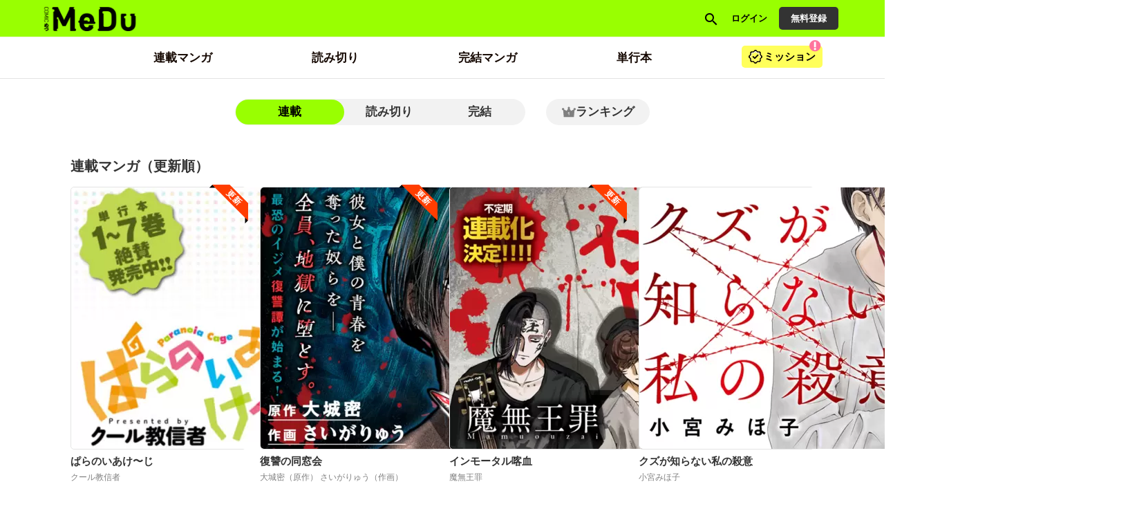

--- FILE ---
content_type: text/html;charset=UTF-8
request_url: https://comic-medu.com/category/manga
body_size: 112016
content:
<!DOCTYPE html>
<html prefix="og: http://ogp.me/ns#"
	lang="ja">
<head>
	
    
    <meta name="viewport" content="width=device-width, initial-scale=1, shrink-to-fit=no" />
    

	
	    <meta name="description" content="漫画を愛づるすべての人に贈る。COMIC MeDu（コミックめづ）はジャンル不問の全年齢向けGOT無料コミックサイトです。">
	    <meta name="keywords" content="GOT,MeDu,めづ">

	    
        <meta property="og:locale" content="ja_JP" />
        
            <meta property="og:title" content="COMIC MeDu">
            <meta property="og:description" content="漫画を愛づるすべての人に贈る。COMIC MeDu（コミックめづ）はジャンル不問の全年齢向けGOT無料コミックサイトです。">
        
        
            <meta property="og:image" content="http://cdn-public.comici.jp/content/12/ogpimages/20231013103402628B46BFD431CA70B5110A8FBDE7CCABB67.png" />
            <meta property="og:image:width" content="1200" />
            <meta property="og:image:height" content="630" />
        
	    
	    
        
	        <meta name="twitter:card" content="summary_large_image" />
	        <meta name="twitter:image" content="http://cdn-public.comici.jp/content/12/ogpimages/20231013103402628B46BFD431CA70B5110A8FBDE7CCABB67.png" />
        
    

    
        <meta name="_csrf" content="3PbxFPLJ-Sq2JbaPb6hF3ZHFQbqyfY8hkNp5Pj3IvvecP5DY5JTAIMD_ykubHIbqX4VxvKGjbIKATLgMqOwaDln_iZWsBvbv" />
        <meta name="_csrf_header" content="X-CSRF-TOKEN" />
    

    
    <link rel="shortcut icon" href="//cdn-public.comici.jp/content/12/favicon/202309281918424786AA97CB8DC5D9CD1AA28337BEDCECECC.png">
    
    <link rel="apple-touch-icon" sizes="180x180" href="//cdn-public.comici.jp/content/12/appleIcon/20230928191854870A478FFA46A71BC102B506CB458609B33.png" />

    <link rel="preload" href="https://comic-medu.com/icons/twitter_g.svg" as="image" type="image/svg+xml">
    <link rel="preload" href="https://fonts.googleapis.com/icon?family=Material+Icons&display=swap" as="style" onload="this.onload=null;this.rel='stylesheet'">

    <noscript><link rel="stylesheet" href="https://fonts.googleapis.com/icon?family=Material+Icons&display=swap"></noscript>

	
	
	    


<script>
    /*<![CDATA[*/
(function(w,d,s,l,i){
    w[l]=w[l]||[];
    w[l].push({'gtm.start':new Date().getTime(),event:'gtm.js'});
    var f=d.getElementsByTagName(s)[0],j=d.createElement(s),dl=l!='dataLayer'?'&l='+l:'';j.async=true;
    j.src='https://www.googletagmanager.com/gtm.js?id='+i+dl;f.parentNode.insertBefore(j,f);
})
(window,document,'script','dataLayer','GTM-KH8JDCV');
    /*]]>*/
</script>





    

        
        
        
            
            <script>
                /*<![CDATA[*/
            (function(w,d,s,l,i){
                w[l]=w[l]||[];
                w[l].push({'gtm.start':new Date().getTime(),event:'gtm.js'});
                var f=d.getElementsByTagName(s)[0],j=d.createElement(s),dl=l!='dataLayer'?'&l='+l:'';j.async=true;
                j.src='https://www.googletagmanager.com/gtm.js?id='+i+dl;f.parentNode.insertBefore(j,f);
            })
            (window,document,'script','dataLayer',"GTM-M8GCQ86Z");
                /*]]>*/
            </script>
        

        
        
    


    

    
    
        <link rel="preload" href="/css/bootstrap-4e14e9ece3.css" as="style" onload="this.onload=null;this.rel='stylesheet'" />
        <noscript><link rel="stylesheet" href="/css/bootstrap-4e14e9ece3.css" /></noscript>

        <link rel="preload" href="/css/libs/jquery-ui-13156c220a.min.css" as="style" onload="this.onload=null;this.rel='stylesheet'" />
        <noscript><link rel="stylesheet" href="/css/libs/jquery-ui-13156c220a.min.css" /></noscript>

        <link rel="preload" href="/vendors/OverlayScrollbars/css/OverlayScrollbars.min.css" as="style" onload="this.onload=null;this.rel='stylesheet'" />
        <noscript><link rel="stylesheet" href="/vendors/OverlayScrollbars/css/OverlayScrollbars.min.css" /></noscript>

        <link rel="stylesheet" href="/css/style-77ae2aa731.css" /> <!-- do not use preload -->

        <link rel="preload" href="/css/articles-45bd389509.css" as="style" onload="this.onload=null;this.rel='stylesheet'" >
        <noscript><link rel="stylesheet" href="/css/articles-45bd389509.css"></noscript>

        <link rel="preload" href="/css/top-96b9783833.css" as="style" onload="this.onload=null;this.rel='stylesheet'" >
        <noscript><link rel="stylesheet" href="/css/top-96b9783833.css"></noscript>

        <link rel="preload" href="/css/timeline-bcac3bcdce.css" as="style" onload="this.onload=null;this.rel='stylesheet'" />
        <noscript><link rel="stylesheet" href="/css/timeline-bcac3bcdce.css" /></noscript>

        <link rel="preload" href="/css/ranking-0c1a7cb453.css" as="style" onload="this.onload=null;this.rel='stylesheet'" />
        <noscript><link rel="stylesheet" href="/css/ranking-0c1a7cb453.css" /></noscript>
    

    
	
        <script src="https://ajax.googleapis.com/ajax/libs/jquery/1.11.1/jquery.min.js"></script> <!-- do not use defer -->
		
		<script src="/js/libs/purify-ba06987beb.min.js" defer="defer"></script>
		
        <script src="https://maxcdn.bootstrapcdn.com/bootstrap/3.3.7/js/bootstrap.min.js" defer></script>
        <script src="/js/libs/jquery-ui-21bae0c6ca.min.js" defer></script>
        <script src="/js/libs/jquery.ui-28b8987546.touch-punch.min.js" defer></script>
        <script src="/js/libs/jquery-aeb160669d.cookie.js" defer="defer"></script>
        <script src="/js/libs/nicetooltip-3b50bbf817.js" defer="defer"></script>
        <script src="/js/libs/lazysizes-1ce7aa4182.min.js" defer="defer"></script>
        <script src="/js/common/comici-d5cdad597d.common.js"></script> <!-- do not use defer -->
        <script src="/js/common/comici-a7234c298f.logging.js"></script> <!-- do not use defer -->
        <script src="/js/comici-dfac8bfbbb.ajax.custom.js" defer></script>
        <script src="/js/content/search-1a95a5eb6f.autocomplete.js" defer="defer"></script>
        <script src="/js/storeitem/storeitem-ae65714568.info.js" defer="defer"></script>
        <script src="/js/content-2da4633b88.js" defer></script>
        <script src="/js/common/top-eea18420bf.slider.js" defer="defer"></script>
        
            <script src="/js/notification-000e8d6571.js" defer="defer"></script>
        
    

    <meta id="is_content_id" name="comici-plus-id" value="12" />

	
    <link id="based-content-css" rel="stylesheet" href="/css/content/frontend.css?2026011611" /> <!-- do not use preload -->

    <link rel="preload" href="/css/skin/comicmedu.css?2026011616" as="style" onload="this.onload=null;this.rel='stylesheet'" />
    <noscript><link rel="stylesheet" href="/css/skin/comicmedu.css?2026011616" /></noscript>

    <style id="override-css">.embedded-link img {
     width: 100%;
 }

.embedded-link {
    margin: 1em 0em;
}</style>

	

	

	

	

    

    
  <link rel="preload" href="/css/libs/jquery-868fad89fd.datetimepicker.min.css" as="style" onload="this.onload=null;this.rel='stylesheet'" >
  <noscript><link rel="stylesheet" href="/css/libs/jquery-868fad89fd.datetimepicker.min.css"></noscript>

  <script type="text/javascript" src="/js/libs/jquery.datetimepicker-6c2389733e.full.min.js" defer></script>
  <script src="/vendors/OverlayScrollbars/js/jquery.overlayScrollbars.min.js" defer></script>
  <script src="/js/common/crollmenu-fd4f457cba.js" defer></script>


    <!-- Global -->
	<script>
        var contentId = 12;
        var isRentalSite = true;
        var comiciPlusId = 12;
        var rootPath = "https:\/\/comic-medu.com\/";
        var appEnv = "production";
        var appConst = window.appConst || {
            cdn : "\/\/cdn.comici.jp\/",
            cdnPubic : "\/\/cdn-public.comici.jp\/",
            appName : "\u30B3\u30DF\u30C1",
            spkTest : "pk_test_51QMi5G4Ej4UcxoCfVZf5MB9SfM7LU8BfnjEyKpZC5keWSycxmJCS1qgMCRaFaVTyvaQEKirsgFV6a8LwNXBqCwF500CjByQAh1",
            spkLive : "pk_live_3oPsADXEg0vuhhrnI0BIv1sC00Br3n1tdx",
        };
    </script>
    <!-- 構造化データ -->
	<script type="application/ld+json">
		{
			"@context": "https://schema.org",
			"@type": "WebSite",
			"name": "COMIC MeDu",
			"url": "https://comic-medu.com"
		}
	</script>


	
	<title>マンガ | 
		
		
			COMIC MeDu
		
	</title>
	<!-- CSS -->
	<link rel="stylesheet" href="/css/common-padding-margin-776ecd8edb.css">
	<link rel="stylesheet" href="/css/ranking-0c1a7cb453.css" >
	
        <meta property="og:title"  content="COMIC MeDuのマンガ" />
        <meta property="og:description"  content="COMIC MeDuのマンガ" />
        <meta name="description"         content="COMIC MeDuのマンガ" />
    
    
        <meta property="og:url"  content="https://comic-medu.com/category/manga" />
        <link rel="canonical" href="https://comic-medu.com/category/manga">
    
    
</head>

<body class=" plus-site comicmedu">
	
    

    
        
        <noscript><iframe src="https://www.googletagmanager.com/ns.html?id=GTM-KH8JDCV"
        height="0" width="0" style="display:none;visibility:hidden"></iframe></noscript>
        
    

    
    
    
        
        
            
            <noscript>
                <iframe src="https://www.googletagmanager.com/ns.html?id=GTM-M8GCQ86Z"
                height="0" width="0" style="display:none;visibility:hidden"></iframe>
            </noscript>
            
        
    

    <span id="recomendRequestId" class="hide-area2">Fwe2vtUPMUKk6leZOM1CtV5PwVAO1x6f</span>
    <span id="recommendRequestId" class="hide-area2">Fwe2vtUPMUKk6leZOM1CtV5PwVAO1x6f</span>
    <span id="sessionId" class="hide-area2">586882f94d0a0b5815694d4c454db585</span>
    <span id="contentLink" class="hide-area2">comicmedu</span>



	<div class="content-container">
		<div class="content-flex">
			
	<span id="content_id" class="hide-area2">12</span>
	
	<span class="login_user_id hide-area2" id="login_user_id"></span>
	<span class="is_logout hide-area2"></span>
    <span id="isRimacomi" class="hide-area2">false</span>
	<header class="h" id="xHeader">
		<div class="incremental-search-overlay"></div>
		<div class="h-main">

			
			<div class="flex-1-sp h-main-sitename">
				
				
					

					<div class="h-main-logo-wrap">
						<a href="https://comic-medu.com/" class="h-main-logo-link">
		        		  <picture >
		                    <source media="(min-width: 768px)" data-srcset="//cdn-public.comici.jp/content/12/images/202407161210377611BB87D41D15FE27B500A4BFCDE01BB0E.png"/>
		                    <source media="(max-width: 767px)" data-srcset="//cdn-public.comici.jp/content/12/images/202407161210377611BB87D41D15FE27B500A4BFCDE01BB0E.png"/>
		                    <img class="h-main-pluslogo-img lazyload"
		                        srcset="[data-uri]"
		                        alt="COMIC MeDu"
								width="150"
								height="29"
		                    />
		                  </picture>
						</a>
					</div>

				
			</div>


			
			<nav class="h-main-nav only-icon">
				<a id="searchBtnOnlyIcon" href="https://comic-medu.com/search" class="h-main-nav-link">
					<i class="material-icons">search</i>
				</a>
				
				
				
                    <a class="h-main-nav-link signin-btn" href="https://comic-medu.com/signin">
                        <span class="h-main-nav-link-label">ログイン</span>
                    </a>
                    <a class="h-main-nav-link mode-btn mode-no-icon mode-long-text signup-btn" href="https://comic-medu.com/signup">
                        <span class="h-main-nav-link-label">無料登録</span>
                    </a>
				



				

				
				

			</nav>
		</div>

		
		<div
			id="xHSub"
			class="h-sub mode-plus disable-scroll-menu"
			data-disable-scroll="maybe"
		>
			<div class="h-sub-content  mode-has-gacha mode-has-mission">
				<nav class="h-sub-nav scroll-menu" id="xHSubNavMainContainer">
					<ul id="xHSubNavMain" class="h-sub-nav-items">
						
						
							
								<li class="h-sub-nav-item">

									

										<!-- TEXT HEADER CASE -->
										
											
												
												
												
												
												
												
												<a class="h-sub-nav-link" href="https://comic-medu.com/category/manga?type=%E9%80%A3%E8%BC%89%E4%B8%AD">
													<span class="h-sub-nav-link-text">連載マンガ</span>
												</a>
											
										


										<!-- IMAGE HEADER CASE -->
										
									
								</li>
							
						
							
								<li class="h-sub-nav-item">

									

										<!-- TEXT HEADER CASE -->
										
											
												
												
												
												
												
												
												<a class="h-sub-nav-link" href="https://comic-medu.com/category/manga?type=%E8%AA%AD%E3%81%BF%E5%88%87%E3%82%8A">
													<span class="h-sub-nav-link-text">読み切り</span>
												</a>
											
										


										<!-- IMAGE HEADER CASE -->
										
									
								</li>
							
						
							
								<li class="h-sub-nav-item">

									

										<!-- TEXT HEADER CASE -->
										
											
												
												
												
												
												
												
												<a class="h-sub-nav-link" href="https://comic-medu.com/category/manga?type=%E5%AE%8C%E7%B5%90">
													<span class="h-sub-nav-link-text">完結マンガ</span>
												</a>
											
										


										<!-- IMAGE HEADER CASE -->
										
									
								</li>
							
						
							
								<li class="h-sub-nav-item">

									

										<!-- TEXT HEADER CASE -->
										
											
												
												
												<a class="h-sub-nav-link" href="https://comic-medu.com/store_items">
													<span class="h-sub-nav-link-text">単行本</span>
												</a>
												
												
												
												
											
										


										<!-- IMAGE HEADER CASE -->
										
									
								</li>
							
						
					</ul>
				</nav>

				

				
					<a class="h-sub-extra-notification mode-mission" href="https://comic-medu.com/mission">
						
						
						
						
						
						
                        
                        
                        
                            <img data-src="/images/content/comicmedu/mission.png" src="[data-uri]" alt="mission-icon" class="lazyload mission-icon" />
                        
                        
                        
                        
                        
                        
                        
                        
                        
                        
                        
                        
                        
                        
                        
                        
                        
                        
                        
						
						
						<div class="text">
							<div>ミッション</div>
						</div>
						
						
						
						
                        
                        
                        
                            <img data-src="/images/content/comicmedu/warning.svg" src="[data-uri]" alt="warning icon" class="lazyload notice-icon" />
                        
                        
                        
                        
                        
                        
                        
                        
                        
                        
                        
                        
                        
                        
                        
                        
                        
                        
                        
                        
						
						
					</a>
				
			</div>
		</div>
	</header>
	<script type="text/javascript" src="/js/object/user-8e03db3ec3.info.common.js" defer="defer"></script>
	<script type="text/javascript" src="/js/mission/mission-686d484240.header.js" defer="defer"></script>
	

			
			<main>
				
				
				<div class="main-content-wrap">
					<div class="main-content">
						
  <div class="full-width-container plus-content-section">
    <div class="series-list-area">
      <div class="sub-category-icon">
      	  
	          <div class="category-type-menu">
		              <a id="top-ranking-category-manga-btn" class="ranking-link ranking-sub-menu-active" href="https://comic-medu.com/category/manga?type=連載中">連載</a>
		              <a id="top-ranking-category-gravure-btn" class="ranking-link ranking-sub-menu-inactive" href="https://comic-medu.com/category/manga?type=読み切り">読み切り</a>
		              <a id="top-ranking-category-gravure-btn" class="ranking-link ranking-sub-menu-inactive" href="https://comic-medu.com/category/manga?type=完結">完結</a>
	          </div>
	          <div>
	              <a class="category-ranking" href="https://comic-medu.com/ranking/manga">
                      
                      
	                      <img data-src="/images/icons/ranking_icon.svg" class="drawer-menu lazyload" />
                      
	                  <div class="ranking-hide-sp">ランキング</div>
	              </a>
	          </div>
      	  
      	  
      </div>
      

      <div class="category-is-complete">
        <h1 class="category-list-name">
        	
        		
        		
	        		連載マンガ（更新順）
        		
        	
        	
        </h1>
      </div>
	
      
      <div class="category-list grid-category-template">
        
          
            <img
              src="[data-uri]" style="display:none;" onload="loadImpTracking(&#39;category&#39;, &#39;categorycontinue&#39;, &#39;Fwe2vtUPMUKk6leZOM1CtV5PwVAO1x6f&#39;, &#39;586882f94d0a0b5815694d4c454db585&#39;, null, &#39;8723,11426,15613,15190,12608,8722,14560,14846,8709,8727,16483,8704,8725,15562,11169,12607,14688,12476,15557,8703,8702,8700,8718,8706,8705,8716,8728,8715,8733,8724,8713,8720,9600,8721,8729,11831,8717,8731,8734,9522,9521,8711,9443,8701,9093,8730&#39;, null, &#39;5655303,4167058,7196367,6670961,5149138,8648341,6229297,6407172,2526213,2524105,8569100,2607673,8013873,7150602,4074827,5148912,6274080,5008033,7147861,2531878,2524107,3230553,2525147,2525086,2525132,2525072,5517678,2560698,6995726,2530508,2524090,2607741,2910570,2531951,2526139,4469519,2531877,2476117,2560585,2880970,2880747,2560731,2856924,2524106,2687814,2531771&#39;, &#39;categorycontinue1,categorycontinue2,categorycontinue3,categorycontinue4,categorycontinue5,categorycontinue6,categorycontinue7,categorycontinue8,categorycontinue9,categorycontinue10,categorycontinue11,categorycontinue12,categorycontinue13,categorycontinue14,categorycontinue15,categorycontinue16,categorycontinue17,categorycontinue18,categorycontinue19,categorycontinue20,categorycontinue21,categorycontinue22,categorycontinue23,categorycontinue24,categorycontinue25,categorycontinue26,categorycontinue27,categorycontinue28,categorycontinue29,categorycontinue30,categorycontinue31,categorycontinue32,categorycontinue33,categorycontinue34,categorycontinue35,categorycontinue36,categorycontinue37,categorycontinue38,categorycontinue39,categorycontinue40,categorycontinue41,categorycontinue42,categorycontinue43,categorycontinue44,categorycontinue45,categorycontinue46&#39;);" />
            
              
	<div>
	  <div class="ranking-item category-box-vertical mark-item">

		<a href="https://comic-medu.com/series/c2f3978c40eea" onclick="clickAnalizeTrackingEventSeries(&#39;category&#39;, 8723, 5655303, &#39;categorycontinue1&#39;);">
	    <div class="article-img-box">
		    <div class="g-mark-wrap">
		      <div class="g-mark mark-is-up">
		        更新
		      </div>
		    </div>
		    

	        <picture>
	          <source media="(min-width: 768px)" data-srcset="//cdn-public.comici.jp/series/428191/20250228182845157D0BB6095CAB5C34CC0A250E7CAE1069F-lg.webp 2x, //cdn-public.comici.jp/series/428191/20250228182845157D0BB6095CAB5C34CC0A250E7CAE1069F-lg.webp 1x" />
	          <source media="(max-width: 767px)" data-srcset="//cdn-public.comici.jp/series/428191/20250228182845157D0BB6095CAB5C34CC0A250E7CAE1069F-lg.webp 2x, //cdn-public.comici.jp/series/428191/20250228182845157D0BB6095CAB5C34CC0A250E7CAE1069F-sm.webp 1x" />
	          <img class="feature_img lazyload" srcset="//cdn-public.comici.jp/img/loading.svg"
				alt="ぱらのいあけ〜じ"
				width="242"
				height="130" />
			</picture>

	    </div>
		</a>

	    <div class="series-main-info over-truncate">
			<a href="https://comic-medu.com/series/c2f3978c40eea" onclick="clickAnalizeTrackingEventSeries(&#39;category&#39;, 8723, 5655303, &#39;categorycontinue1&#39;);">
		      <div class="title">
		        <div class="title-text">
		          ぱらのいあけ〜じ
		        </div>
		      </div>
			</a>
			
			<div class="manga-author-box">
			    
			        
			        
			    
			</div>			
			
			<div class="author" >
			
				<span class="author-link">クール教信者</span>
			
			
		    </div>
		 </div>
		</div>
	 </div>

            
              
	<div>
	  <div class="ranking-item category-box-vertical mark-item">

		<a href="https://comic-medu.com/series/e56a6e4330ad2" onclick="clickAnalizeTrackingEventSeries(&#39;category&#39;, 11426, 4167058, &#39;categorycontinue2&#39;);">
	    <div class="article-img-box">
		    <div class="g-mark-wrap">
		      <div class="g-mark mark-is-up">
		        更新
		      </div>
		    </div>
		    

	        <picture>
	          <source media="(min-width: 768px)" data-srcset="//cdn-public.comici.jp/series/428191/2024070920194419925040B13E907CE7F12AE3211152CF479-lg.webp 2x, //cdn-public.comici.jp/series/428191/2024070920194419925040B13E907CE7F12AE3211152CF479-lg.webp 1x" />
	          <source media="(max-width: 767px)" data-srcset="//cdn-public.comici.jp/series/428191/2024070920194419925040B13E907CE7F12AE3211152CF479-lg.webp 2x, //cdn-public.comici.jp/series/428191/2024070920194419925040B13E907CE7F12AE3211152CF479-sm.webp 1x" />
	          <img class="feature_img lazyload" srcset="//cdn-public.comici.jp/img/loading.svg"
				alt="復讐の同窓会"
				width="242"
				height="130" />
			</picture>

	    </div>
		</a>

	    <div class="series-main-info over-truncate">
			<a href="https://comic-medu.com/series/e56a6e4330ad2" onclick="clickAnalizeTrackingEventSeries(&#39;category&#39;, 11426, 4167058, &#39;categorycontinue2&#39;);">
		      <div class="title">
		        <div class="title-text">
		          復讐の同窓会
		        </div>
		      </div>
			</a>
			
			<div class="manga-author-box">
			    
			        
			        
			    
			</div>			
			
			<div class="author" >
			
				<span class="author-link">大城密（原作） さいがりゅう（作画） </span>
			
			
		    </div>
		 </div>
		</div>
	 </div>

            
              
	<div>
	  <div class="ranking-item category-box-vertical mark-item">

		<a href="https://comic-medu.com/series/0dac6899f294c" onclick="clickAnalizeTrackingEventSeries(&#39;category&#39;, 15613, 7196367, &#39;categorycontinue3&#39;);">
	    <div class="article-img-box">
		    <div class="g-mark-wrap">
		      <div class="g-mark mark-is-up">
		        更新
		      </div>
		    </div>
		    

	        <picture>
	          <source media="(min-width: 768px)" data-srcset="//cdn-public.comici.jp/series/428191/20250911143721609F0249096DFC3D4DDA327222628EBE032-lg.webp 2x, //cdn-public.comici.jp/series/428191/20250911143721609F0249096DFC3D4DDA327222628EBE032-lg.webp 1x" />
	          <source media="(max-width: 767px)" data-srcset="//cdn-public.comici.jp/series/428191/20250911143721609F0249096DFC3D4DDA327222628EBE032-lg.webp 2x, //cdn-public.comici.jp/series/428191/20250911143721609F0249096DFC3D4DDA327222628EBE032-sm.webp 1x" />
	          <img class="feature_img lazyload" srcset="//cdn-public.comici.jp/img/loading.svg"
				alt="インモータル喀血"
				width="242"
				height="130" />
			</picture>

	    </div>
		</a>

	    <div class="series-main-info over-truncate">
			<a href="https://comic-medu.com/series/0dac6899f294c" onclick="clickAnalizeTrackingEventSeries(&#39;category&#39;, 15613, 7196367, &#39;categorycontinue3&#39;);">
		      <div class="title">
		        <div class="title-text">
		          インモータル喀血
		        </div>
		      </div>
			</a>
			
			<div class="manga-author-box">
			    
			        
			        
			    
			</div>			
			
			<div class="author" >
			
				<span class="author-link">魔無王罪</span>
			
			
		    </div>
		 </div>
		</div>
	 </div>

            
              
	<div>
	  <div class="ranking-item category-box-vertical">

		<a href="https://comic-medu.com/series/2c131adb4f1da" onclick="clickAnalizeTrackingEventSeries(&#39;category&#39;, 15190, 6670961, &#39;categorycontinue4&#39;);">
	    <div class="article-img-box">
		    
		    

	        <picture>
	          <source media="(min-width: 768px)" data-srcset="//cdn-public.comici.jp/series/428191/2025071716402344442310AF6B46B17F37959118D0DDFAD85-lg.webp 2x, //cdn-public.comici.jp/series/428191/2025071716402344442310AF6B46B17F37959118D0DDFAD85-lg.webp 1x" />
	          <source media="(max-width: 767px)" data-srcset="//cdn-public.comici.jp/series/428191/2025071716402344442310AF6B46B17F37959118D0DDFAD85-lg.webp 2x, //cdn-public.comici.jp/series/428191/2025071716402344442310AF6B46B17F37959118D0DDFAD85-sm.webp 1x" />
	          <img class="feature_img lazyload" srcset="//cdn-public.comici.jp/img/loading.svg"
				alt="クズが知らない私の殺意"
				width="242"
				height="130" />
			</picture>

	    </div>
		</a>

	    <div class="series-main-info over-truncate">
			<a href="https://comic-medu.com/series/2c131adb4f1da" onclick="clickAnalizeTrackingEventSeries(&#39;category&#39;, 15190, 6670961, &#39;categorycontinue4&#39;);">
		      <div class="title">
		        <div class="title-text">
		          クズが知らない私の殺意
		        </div>
		      </div>
			</a>
			
			<div class="manga-author-box">
			    
			        
			        
			    
			</div>			
			
			<div class="author" >
			
				<span class="author-link">小宮みほ子</span>
			
			
		    </div>
		 </div>
		</div>
	 </div>

            
              
	<div>
	  <div class="ranking-item category-box-vertical">

		<a href="https://comic-medu.com/series/a846dce171150" onclick="clickAnalizeTrackingEventSeries(&#39;category&#39;, 12608, 5149138, &#39;categorycontinue5&#39;);">
	    <div class="article-img-box">
		    
		    

	        <picture>
	          <source media="(min-width: 768px)" data-srcset="//cdn-public.comici.jp/series/428191/2024120517062550188F381AC78923D1EE45FB9165679933B-lg.webp 2x, //cdn-public.comici.jp/series/428191/2024120517062550188F381AC78923D1EE45FB9165679933B-lg.webp 1x" />
	          <source media="(max-width: 767px)" data-srcset="//cdn-public.comici.jp/series/428191/2024120517062550188F381AC78923D1EE45FB9165679933B-lg.webp 2x, //cdn-public.comici.jp/series/428191/2024120517062550188F381AC78923D1EE45FB9165679933B-sm.webp 1x" />
	          <img class="feature_img lazyload" srcset="//cdn-public.comici.jp/img/loading.svg"
				alt="ア太郎！"
				width="242"
				height="130" />
			</picture>

	    </div>
		</a>

	    <div class="series-main-info over-truncate">
			<a href="https://comic-medu.com/series/a846dce171150" onclick="clickAnalizeTrackingEventSeries(&#39;category&#39;, 12608, 5149138, &#39;categorycontinue5&#39;);">
		      <div class="title">
		        <div class="title-text">
		          ア太郎！
		        </div>
		      </div>
			</a>
			
			<div class="manga-author-box">
			    
			        
			        
			    
			</div>			
			
			<div class="author" >
			
				<span class="author-link">寺沢大介（漫画） 赤塚不二夫（原作） フジオ・プロダクション（協力） </span>
			
			
		    </div>
		 </div>
		</div>
	 </div>

            
              
	<div>
	  <div class="ranking-item category-box-vertical">

		<a href="https://comic-medu.com/series/fb3cf8b84b541" onclick="clickAnalizeTrackingEventSeries(&#39;category&#39;, 8722, 8648341, &#39;categorycontinue6&#39;);">
	    <div class="article-img-box">
		    
		    

	        <picture>
	          <source media="(min-width: 768px)" data-srcset="//cdn-public.comici.jp/series/428191/202512220816352196D68DFA3C6FAE235CA68F466685C4724-lg.webp 2x, //cdn-public.comici.jp/series/428191/202512220816352196D68DFA3C6FAE235CA68F466685C4724-lg.webp 1x" />
	          <source media="(max-width: 767px)" data-srcset="//cdn-public.comici.jp/series/428191/202512220816352196D68DFA3C6FAE235CA68F466685C4724-lg.webp 2x, //cdn-public.comici.jp/series/428191/202512220816352196D68DFA3C6FAE235CA68F466685C4724-sm.webp 1x" />
	          <img class="feature_img lazyload" srcset="//cdn-public.comici.jp/img/loading.svg"
				alt="欲望パンドラ"
				width="242"
				height="130" />
			</picture>

	    </div>
		</a>

	    <div class="series-main-info over-truncate">
			<a href="https://comic-medu.com/series/fb3cf8b84b541" onclick="clickAnalizeTrackingEventSeries(&#39;category&#39;, 8722, 8648341, &#39;categorycontinue6&#39;);">
		      <div class="title">
		        <div class="title-text">
		          欲望パンドラ
		        </div>
		      </div>
			</a>
			
			<div class="manga-author-box">
			    
			        
			        
			    
			</div>			
			
			<div class="author" >
			
				<span class="author-link">緋月アキラ</span>
			
			
		    </div>
		 </div>
		</div>
	 </div>

            
              
	<div>
	  <div class="ranking-item category-box-vertical">

		<a href="https://comic-medu.com/series/0ad0305b92e49" onclick="clickAnalizeTrackingEventSeries(&#39;category&#39;, 14560, 6229297, &#39;categorycontinue7&#39;);">
	    <div class="article-img-box">
		    
		    

	        <picture>
	          <source media="(min-width: 768px)" data-srcset="//cdn-public.comici.jp/series/428191/202505291631024640A3C0A64DBC18DDD8E11D1E7FB56D4B4-lg.webp 2x, //cdn-public.comici.jp/series/428191/202505291631024640A3C0A64DBC18DDD8E11D1E7FB56D4B4-lg.webp 1x" />
	          <source media="(max-width: 767px)" data-srcset="//cdn-public.comici.jp/series/428191/202505291631024640A3C0A64DBC18DDD8E11D1E7FB56D4B4-lg.webp 2x, //cdn-public.comici.jp/series/428191/202505291631024640A3C0A64DBC18DDD8E11D1E7FB56D4B4-sm.webp 1x" />
	          <img class="feature_img lazyload" srcset="//cdn-public.comici.jp/img/loading.svg"
				alt="近すぎほたるで身を焦がす"
				width="242"
				height="130" />
			</picture>

	    </div>
		</a>

	    <div class="series-main-info over-truncate">
			<a href="https://comic-medu.com/series/0ad0305b92e49" onclick="clickAnalizeTrackingEventSeries(&#39;category&#39;, 14560, 6229297, &#39;categorycontinue7&#39;);">
		      <div class="title">
		        <div class="title-text">
		          近すぎほたるで身を焦がす
		        </div>
		      </div>
			</a>
			
			<div class="manga-author-box">
			    
			        
			        
			    
			</div>			
			
			<div class="author" >
			
				<span class="author-link">渡辺こよ（原作） キザキ（作画） </span>
			
			
		    </div>
		 </div>
		</div>
	 </div>

            
              
	<div>
	  <div class="ranking-item category-box-vertical">

		<a href="https://comic-medu.com/series/910608d869550" onclick="clickAnalizeTrackingEventSeries(&#39;category&#39;, 14846, 6407172, &#39;categorycontinue8&#39;);">
	    <div class="article-img-box">
		    
		    

	        <picture>
	          <source media="(min-width: 768px)" data-srcset="//cdn-public.comici.jp/series/428191/202506241716318624825220AC6CCBEF882A98EFDDF0341A6-lg.webp 2x, //cdn-public.comici.jp/series/428191/202506241716318624825220AC6CCBEF882A98EFDDF0341A6-lg.webp 1x" />
	          <source media="(max-width: 767px)" data-srcset="//cdn-public.comici.jp/series/428191/202506241716318624825220AC6CCBEF882A98EFDDF0341A6-lg.webp 2x, //cdn-public.comici.jp/series/428191/202506241716318624825220AC6CCBEF882A98EFDDF0341A6-sm.webp 1x" />
	          <img class="feature_img lazyload" srcset="//cdn-public.comici.jp/img/loading.svg"
				alt="不貞のオリンピア"
				width="242"
				height="130" />
			</picture>

	    </div>
		</a>

	    <div class="series-main-info over-truncate">
			<a href="https://comic-medu.com/series/910608d869550" onclick="clickAnalizeTrackingEventSeries(&#39;category&#39;, 14846, 6407172, &#39;categorycontinue8&#39;);">
		      <div class="title">
		        <div class="title-text">
		          不貞のオリンピア
		        </div>
		      </div>
			</a>
			
			<div class="manga-author-box">
			    
			        
			        
			    
			</div>			
			
			<div class="author" >
			
				<span class="author-link">岩国ひろひと</span>
			
			
		    </div>
		 </div>
		</div>
	 </div>

            
              
	<div>
	  <div class="ranking-item category-box-vertical">

		<a href="https://comic-medu.com/series/47b16e94b403a" onclick="clickAnalizeTrackingEventSeries(&#39;category&#39;, 8709, 2526213, &#39;categorycontinue9&#39;);">
	    <div class="article-img-box">
		    
		    

	        <picture>
	          <source media="(min-width: 768px)" data-srcset="//cdn-public.comici.jp/series/334896/20231011160930653CE9B46730E5D801E6F0FE86513380112-lg.webp 2x, //cdn-public.comici.jp/series/334896/20231011160930653CE9B46730E5D801E6F0FE86513380112-lg.webp 1x" />
	          <source media="(max-width: 767px)" data-srcset="//cdn-public.comici.jp/series/334896/20231011160930653CE9B46730E5D801E6F0FE86513380112-lg.webp 2x, //cdn-public.comici.jp/series/334896/20231011160930653CE9B46730E5D801E6F0FE86513380112-sm.webp 1x" />
	          <img class="feature_img lazyload" srcset="//cdn-public.comici.jp/img/loading.svg"
				alt="ロード・オブ・ザ・ウェディング　～勇者の婚活～ "
				width="242"
				height="130" />
			</picture>

	    </div>
		</a>

	    <div class="series-main-info over-truncate">
			<a href="https://comic-medu.com/series/47b16e94b403a" onclick="clickAnalizeTrackingEventSeries(&#39;category&#39;, 8709, 2526213, &#39;categorycontinue9&#39;);">
		      <div class="title">
		        <div class="title-text">
		          ロード・オブ・ザ・ウェディング　～勇者の婚活～ 
		        </div>
		      </div>
			</a>
			
			<div class="manga-author-box">
			    
			        
			        
			    
			</div>			
			
			<div class="author" >
			
				<span class="author-link">隅ジダオ</span>
			
			
		    </div>
		 </div>
		</div>
	 </div>

            
              
	<div>
	  <div class="ranking-item category-box-vertical">

		<a href="https://comic-medu.com/series/13dcf7ad305b6" onclick="clickAnalizeTrackingEventSeries(&#39;category&#39;, 8727, 2524105, &#39;categorycontinue10&#39;);">
	    <div class="article-img-box">
		    
		    

	        <picture>
	          <source media="(min-width: 768px)" data-srcset="//cdn-public.comici.jp/series/334896/2023101017091054599269B60C4EAAD91B01137ABA2841CB0-lg.webp 2x, //cdn-public.comici.jp/series/334896/2023101017091054599269B60C4EAAD91B01137ABA2841CB0-lg.webp 1x" />
	          <source media="(max-width: 767px)" data-srcset="//cdn-public.comici.jp/series/334896/2023101017091054599269B60C4EAAD91B01137ABA2841CB0-lg.webp 2x, //cdn-public.comici.jp/series/334896/2023101017091054599269B60C4EAAD91B01137ABA2841CB0-sm.webp 1x" />
	          <img class="feature_img lazyload" srcset="//cdn-public.comici.jp/img/loading.svg"
				alt="AR／MS!! (エーアール・マルチプルサヴァイヴ)"
				width="242"
				height="130" />
			</picture>

	    </div>
		</a>

	    <div class="series-main-info over-truncate">
			<a href="https://comic-medu.com/series/13dcf7ad305b6" onclick="clickAnalizeTrackingEventSeries(&#39;category&#39;, 8727, 2524105, &#39;categorycontinue10&#39;);">
		      <div class="title">
		        <div class="title-text">
		          AR／MS!! (エーアール・マルチプルサヴァイヴ)
		        </div>
		      </div>
			</a>
			
			<div class="manga-author-box">
			    
			        
			        
			    
			</div>			
			
			<div class="author" >
			
				<span class="author-link">祐佑</span>
			
			
		    </div>
		 </div>
		</div>
	 </div>

            
              
	<div>
	  <div class="ranking-item category-box-vertical">

		<a href="https://comic-medu.com/series/5448ec9f6077b" onclick="clickAnalizeTrackingEventSeries(&#39;category&#39;, 16483, 8569100, &#39;categorycontinue11&#39;);">
	    <div class="article-img-box">
		    
		    

	        <picture>
	          <source media="(min-width: 768px)" data-srcset="//cdn-public.comici.jp/series/428191/20251218181059147FF039490E963B8A2C44131BF27798819-lg.webp 2x, //cdn-public.comici.jp/series/428191/20251218181059147FF039490E963B8A2C44131BF27798819-lg.webp 1x" />
	          <source media="(max-width: 767px)" data-srcset="//cdn-public.comici.jp/series/428191/20251218181059147FF039490E963B8A2C44131BF27798819-lg.webp 2x, //cdn-public.comici.jp/series/428191/20251218181059147FF039490E963B8A2C44131BF27798819-sm.webp 1x" />
	          <img class="feature_img lazyload" srcset="//cdn-public.comici.jp/img/loading.svg"
				alt="暴走!?サキュバスせんぱい"
				width="242"
				height="130" />
			</picture>

	    </div>
		</a>

	    <div class="series-main-info over-truncate">
			<a href="https://comic-medu.com/series/5448ec9f6077b" onclick="clickAnalizeTrackingEventSeries(&#39;category&#39;, 16483, 8569100, &#39;categorycontinue11&#39;);">
		      <div class="title">
		        <div class="title-text">
		          暴走!?サキュバスせんぱい
		        </div>
		      </div>
			</a>
			
			<div class="manga-author-box">
			    
			        
			        
			    
			</div>			
			
			<div class="author" >
			
				<span class="author-link">ミナミト</span>
			
			
		    </div>
		 </div>
		</div>
	 </div>

            
              
	<div>
	  <div class="ranking-item category-box-vertical">

		<a href="https://comic-medu.com/series/961a97bad60c1" onclick="clickAnalizeTrackingEventSeries(&#39;category&#39;, 8704, 2607673, &#39;categorycontinue12&#39;);">
	    <div class="article-img-box">
		    
		    

	        <picture>
	          <source media="(min-width: 768px)" data-srcset="//cdn-public.comici.jp/series/334896/20231016210500745F03659F9557F6EDC1DD4397675177AAC-lg.webp 2x, //cdn-public.comici.jp/series/334896/20231016210500745F03659F9557F6EDC1DD4397675177AAC-lg.webp 1x" />
	          <source media="(max-width: 767px)" data-srcset="//cdn-public.comici.jp/series/334896/20231016210500745F03659F9557F6EDC1DD4397675177AAC-lg.webp 2x, //cdn-public.comici.jp/series/334896/20231016210500745F03659F9557F6EDC1DD4397675177AAC-sm.webp 1x" />
	          <img class="feature_img lazyload" srcset="//cdn-public.comici.jp/img/loading.svg"
				alt="バレット×ファング"
				width="242"
				height="130" />
			</picture>

	    </div>
		</a>

	    <div class="series-main-info over-truncate">
			<a href="https://comic-medu.com/series/961a97bad60c1" onclick="clickAnalizeTrackingEventSeries(&#39;category&#39;, 8704, 2607673, &#39;categorycontinue12&#39;);">
		      <div class="title">
		        <div class="title-text">
		          バレット×ファング
		        </div>
		      </div>
			</a>
			
			<div class="manga-author-box">
			    
			        <span class="manga-free" >キャンペーンにつき26話分無料</span>
			        
			    
			</div>			
			
			<div class="author" >
			
				<span class="author-link">うたたねひろゆき</span>
			
			
		    </div>
		 </div>
		</div>
	 </div>

            
              
	<div>
	  <div class="ranking-item category-box-vertical">

		<a href="https://comic-medu.com/series/347dfe77aa89b" onclick="clickAnalizeTrackingEventSeries(&#39;category&#39;, 8725, 8013873, &#39;categorycontinue13&#39;);">
	    <div class="article-img-box">
		    
		    

	        <picture>
	          <source media="(min-width: 768px)" data-srcset="//cdn-public.comici.jp/series/428191/2025102420332755459142104698900088F73254249F1EADB-lg.webp 2x, //cdn-public.comici.jp/series/428191/2025102420332755459142104698900088F73254249F1EADB-lg.webp 1x" />
	          <source media="(max-width: 767px)" data-srcset="//cdn-public.comici.jp/series/428191/2025102420332755459142104698900088F73254249F1EADB-lg.webp 2x, //cdn-public.comici.jp/series/428191/2025102420332755459142104698900088F73254249F1EADB-sm.webp 1x" />
	          <img class="feature_img lazyload" srcset="//cdn-public.comici.jp/img/loading.svg"
				alt="異獣堂奇譚"
				width="242"
				height="130" />
			</picture>

	    </div>
		</a>

	    <div class="series-main-info over-truncate">
			<a href="https://comic-medu.com/series/347dfe77aa89b" onclick="clickAnalizeTrackingEventSeries(&#39;category&#39;, 8725, 8013873, &#39;categorycontinue13&#39;);">
		      <div class="title">
		        <div class="title-text">
		          異獣堂奇譚
		        </div>
		      </div>
			</a>
			
			<div class="manga-author-box">
			    
			        
			        
			    
			</div>			
			
			<div class="author" >
			
				<span class="author-link">三鹿灯</span>
			
			
		    </div>
		 </div>
		</div>
	 </div>

            
              
	<div>
	  <div class="ranking-item category-box-vertical">

		<a href="https://comic-medu.com/series/5c8b7b94c7545" onclick="clickAnalizeTrackingEventSeries(&#39;category&#39;, 15562, 7150602, &#39;categorycontinue14&#39;);">
	    <div class="article-img-box">
		    
		    

	        <picture>
	          <source media="(min-width: 768px)" data-srcset="//cdn-public.comici.jp/series/428191/20250904182646798CF763E0765DCA686679C22FE86DF5135-lg.webp 2x, //cdn-public.comici.jp/series/428191/20250904182646798CF763E0765DCA686679C22FE86DF5135-lg.webp 1x" />
	          <source media="(max-width: 767px)" data-srcset="//cdn-public.comici.jp/series/428191/20250904182646798CF763E0765DCA686679C22FE86DF5135-lg.webp 2x, //cdn-public.comici.jp/series/428191/20250904182646798CF763E0765DCA686679C22FE86DF5135-sm.webp 1x" />
	          <img class="feature_img lazyload" srcset="//cdn-public.comici.jp/img/loading.svg"
				alt="未来遊戯LSV"
				width="242"
				height="130" />
			</picture>

	    </div>
		</a>

	    <div class="series-main-info over-truncate">
			<a href="https://comic-medu.com/series/5c8b7b94c7545" onclick="clickAnalizeTrackingEventSeries(&#39;category&#39;, 15562, 7150602, &#39;categorycontinue14&#39;);">
		      <div class="title">
		        <div class="title-text">
		          未来遊戯LSV
		        </div>
		      </div>
			</a>
			
			<div class="manga-author-box">
			    
			        
			        
			    
			</div>			
			
			<div class="author" >
			
				<span class="author-link">水龍敬</span>
			
			
		    </div>
		 </div>
		</div>
	 </div>

            
              
	<div>
	  <div class="ranking-item category-box-vertical">

		<a href="https://comic-medu.com/series/add2f424ad200" onclick="clickAnalizeTrackingEventSeries(&#39;category&#39;, 11169, 4074827, &#39;categorycontinue15&#39;);">
	    <div class="article-img-box">
		    
		    

	        <picture>
	          <source media="(min-width: 768px)" data-srcset="//cdn-public.comici.jp/series/428191/20240613155132025D40BD9894949300729A5AF65B8F8F34C-lg.webp 2x, //cdn-public.comici.jp/series/428191/20240613155132025D40BD9894949300729A5AF65B8F8F34C-lg.webp 1x" />
	          <source media="(max-width: 767px)" data-srcset="//cdn-public.comici.jp/series/428191/20240613155132025D40BD9894949300729A5AF65B8F8F34C-lg.webp 2x, //cdn-public.comici.jp/series/428191/20240613155132025D40BD9894949300729A5AF65B8F8F34C-sm.webp 1x" />
	          <img class="feature_img lazyload" srcset="//cdn-public.comici.jp/img/loading.svg"
				alt="拝啓、天国の姉さん、勇者になった姪がエロすぎてーー 叔父さん、保護者とかそろそろ無理です＋（ぷらす）"
				width="242"
				height="130" />
			</picture>

	    </div>
		</a>

	    <div class="series-main-info over-truncate">
			<a href="https://comic-medu.com/series/add2f424ad200" onclick="clickAnalizeTrackingEventSeries(&#39;category&#39;, 11169, 4074827, &#39;categorycontinue15&#39;);">
		      <div class="title">
		        <div class="title-text">
		          拝啓、天国の姉さん、勇者になった姪がエロすぎてーー 叔父さん、保護者とかそろそろ無理です＋（ぷらす）
		        </div>
		      </div>
			</a>
			
			<div class="manga-author-box">
			    
			        
			        
			    
			</div>			
			
			<div class="author" >
			
				<span class="author-link">LA軍（原作） らすが怜（漫画） </span>
			
			
		    </div>
		 </div>
		</div>
	 </div>

            
              
	<div>
	  <div class="ranking-item category-box-vertical">

		<a href="https://comic-medu.com/series/535c9e5aed19d" onclick="clickAnalizeTrackingEventSeries(&#39;category&#39;, 12607, 5148912, &#39;categorycontinue16&#39;);">
	    <div class="article-img-box">
		    
		    

	        <picture>
	          <source media="(min-width: 768px)" data-srcset="//cdn-public.comici.jp/series/428191/20241205164709846654B1D4A71E2403A70EA17788B11F72A-lg.webp 2x, //cdn-public.comici.jp/series/428191/20241205164709846654B1D4A71E2403A70EA17788B11F72A-lg.webp 1x" />
	          <source media="(max-width: 767px)" data-srcset="//cdn-public.comici.jp/series/428191/20241205164709846654B1D4A71E2403A70EA17788B11F72A-lg.webp 2x, //cdn-public.comici.jp/series/428191/20241205164709846654B1D4A71E2403A70EA17788B11F72A-sm.webp 1x" />
	          <img class="feature_img lazyload" srcset="//cdn-public.comici.jp/img/loading.svg"
				alt="推しのび温泉ガール"
				width="242"
				height="130" />
			</picture>

	    </div>
		</a>

	    <div class="series-main-info over-truncate">
			<a href="https://comic-medu.com/series/535c9e5aed19d" onclick="clickAnalizeTrackingEventSeries(&#39;category&#39;, 12607, 5148912, &#39;categorycontinue16&#39;);">
		      <div class="title">
		        <div class="title-text">
		          推しのび温泉ガール
		        </div>
		      </div>
			</a>
			
			<div class="manga-author-box">
			    
			        
			        
			    
			</div>			
			
			<div class="author" >
			
				<span class="author-link">猫間ことみつ</span>
			
			
		    </div>
		 </div>
		</div>
	 </div>

            
              
	<div>
	  <div class="ranking-item category-box-vertical">

		<a href="https://comic-medu.com/series/dc360b28b18a6" onclick="clickAnalizeTrackingEventSeries(&#39;category&#39;, 14688, 6274080, &#39;categorycontinue17&#39;);">
	    <div class="article-img-box">
		    
		    

	        <picture>
	          <source media="(min-width: 768px)" data-srcset="//cdn-public.comici.jp/series/428191/20250605135136451416E58F78609D74B6394517E85FD4BDA-lg.webp 2x, //cdn-public.comici.jp/series/428191/20250605135136451416E58F78609D74B6394517E85FD4BDA-lg.webp 1x" />
	          <source media="(max-width: 767px)" data-srcset="//cdn-public.comici.jp/series/428191/20250605135136451416E58F78609D74B6394517E85FD4BDA-lg.webp 2x, //cdn-public.comici.jp/series/428191/20250605135136451416E58F78609D74B6394517E85FD4BDA-sm.webp 1x" />
	          <img class="feature_img lazyload" srcset="//cdn-public.comici.jp/img/loading.svg"
				alt="よもつけだもの"
				width="242"
				height="130" />
			</picture>

	    </div>
		</a>

	    <div class="series-main-info over-truncate">
			<a href="https://comic-medu.com/series/dc360b28b18a6" onclick="clickAnalizeTrackingEventSeries(&#39;category&#39;, 14688, 6274080, &#39;categorycontinue17&#39;);">
		      <div class="title">
		        <div class="title-text">
		          よもつけだもの
		        </div>
		      </div>
			</a>
			
			<div class="manga-author-box">
			    
			        
			        
			    
			</div>			
			
			<div class="author" >
			
				<span class="author-link">淀洞蝸牛</span>
			
			
		    </div>
		 </div>
		</div>
	 </div>

            
              
	<div>
	  <div class="ranking-item category-box-vertical">

		<a href="https://comic-medu.com/series/e30d6b50055cf" onclick="clickAnalizeTrackingEventSeries(&#39;category&#39;, 12476, 5008033, &#39;categorycontinue18&#39;);">
	    <div class="article-img-box">
		    
		    

	        <picture>
	          <source media="(min-width: 768px)" data-srcset="//cdn-public.comici.jp/series/428191/20241114162114535138F747458078DD3E1163261CF511AFE-lg.webp 2x, //cdn-public.comici.jp/series/428191/20241114162114535138F747458078DD3E1163261CF511AFE-lg.webp 1x" />
	          <source media="(max-width: 767px)" data-srcset="//cdn-public.comici.jp/series/428191/20241114162114535138F747458078DD3E1163261CF511AFE-lg.webp 2x, //cdn-public.comici.jp/series/428191/20241114162114535138F747458078DD3E1163261CF511AFE-sm.webp 1x" />
	          <img class="feature_img lazyload" srcset="//cdn-public.comici.jp/img/loading.svg"
				alt="いつまでも青い春"
				width="242"
				height="130" />
			</picture>

	    </div>
		</a>

	    <div class="series-main-info over-truncate">
			<a href="https://comic-medu.com/series/e30d6b50055cf" onclick="clickAnalizeTrackingEventSeries(&#39;category&#39;, 12476, 5008033, &#39;categorycontinue18&#39;);">
		      <div class="title">
		        <div class="title-text">
		          いつまでも青い春
		        </div>
		      </div>
			</a>
			
			<div class="manga-author-box">
			    
			        
			        
			    
			</div>			
			
			<div class="author" >
			
				<span class="author-link">白川すみれ</span>
			
			
		    </div>
		 </div>
		</div>
	 </div>

            
              
	<div>
	  <div class="ranking-item category-box-vertical">

		<a href="https://comic-medu.com/series/bb5c13d2cf687" onclick="clickAnalizeTrackingEventSeries(&#39;category&#39;, 15557, 7147861, &#39;categorycontinue19&#39;);">
	    <div class="article-img-box">
		    
		    

	        <picture>
	          <source media="(min-width: 768px)" data-srcset="//cdn-public.comici.jp/series/428191/202509041546142377115ED51909107D25E6B7366F0941CD8-lg.webp 2x, //cdn-public.comici.jp/series/428191/202509041546142377115ED51909107D25E6B7366F0941CD8-lg.webp 1x" />
	          <source media="(max-width: 767px)" data-srcset="//cdn-public.comici.jp/series/428191/202509041546142377115ED51909107D25E6B7366F0941CD8-lg.webp 2x, //cdn-public.comici.jp/series/428191/202509041546142377115ED51909107D25E6B7366F0941CD8-sm.webp 1x" />
	          <img class="feature_img lazyload" srcset="//cdn-public.comici.jp/img/loading.svg"
				alt="イヴとイヴたち"
				width="242"
				height="130" />
			</picture>

	    </div>
		</a>

	    <div class="series-main-info over-truncate">
			<a href="https://comic-medu.com/series/bb5c13d2cf687" onclick="clickAnalizeTrackingEventSeries(&#39;category&#39;, 15557, 7147861, &#39;categorycontinue19&#39;);">
		      <div class="title">
		        <div class="title-text">
		          イヴとイヴたち
		        </div>
		      </div>
			</a>
			
			<div class="manga-author-box">
			    
			        <span class="manga-free" >キャンペーンにつき5話分無料</span>
			        
			    
			</div>			
			
			<div class="author" >
			
				<span class="author-link">長代ルージュ</span>
			
			
		    </div>
		 </div>
		</div>
	 </div>

            
              
	<div>
	  <div class="ranking-item category-box-vertical">

		<a href="https://comic-medu.com/series/6bf9d4d26b3da" onclick="clickAnalizeTrackingEventSeries(&#39;category&#39;, 8703, 2531878, &#39;categorycontinue20&#39;);">
	    <div class="article-img-box">
		    
		    

	        <picture>
	          <source media="(min-width: 768px)" data-srcset="//cdn-public.comici.jp/series/334896/20231011220720520B8A547841B8249FFD4B14E2D79930F40-lg.webp 2x, //cdn-public.comici.jp/series/334896/20231011220720520B8A547841B8249FFD4B14E2D79930F40-lg.webp 1x" />
	          <source media="(max-width: 767px)" data-srcset="//cdn-public.comici.jp/series/334896/20231011220720520B8A547841B8249FFD4B14E2D79930F40-lg.webp 2x, //cdn-public.comici.jp/series/334896/20231011220720520B8A547841B8249FFD4B14E2D79930F40-sm.webp 1x" />
	          <img class="feature_img lazyload" srcset="//cdn-public.comici.jp/img/loading.svg"
				alt="実験地区13"
				width="242"
				height="130" />
			</picture>

	    </div>
		</a>

	    <div class="series-main-info over-truncate">
			<a href="https://comic-medu.com/series/6bf9d4d26b3da" onclick="clickAnalizeTrackingEventSeries(&#39;category&#39;, 8703, 2531878, &#39;categorycontinue20&#39;);">
		      <div class="title">
		        <div class="title-text">
		          実験地区13
		        </div>
		      </div>
			</a>
			
			<div class="manga-author-box">
			    
			        
			        
			    
			</div>			
			
			<div class="author" >
			
				<span class="author-link">瓦屋根（作画） 狂気太郎（原作） </span>
			
			
		    </div>
		 </div>
		</div>
	 </div>

            
              
	<div>
	  <div class="ranking-item category-box-vertical">

		<a href="https://comic-medu.com/series/61b3dadae43a9" onclick="clickAnalizeTrackingEventSeries(&#39;category&#39;, 8702, 2524107, &#39;categorycontinue21&#39;);">
	    <div class="article-img-box">
		    
		    

	        <picture>
	          <source media="(min-width: 768px)" data-srcset="//cdn-public.comici.jp/series/334896/202310101713453490CE703830A7607D2BA34CDC4F6AD4BB3-lg.webp 2x, //cdn-public.comici.jp/series/334896/202310101713453490CE703830A7607D2BA34CDC4F6AD4BB3-lg.webp 1x" />
	          <source media="(max-width: 767px)" data-srcset="//cdn-public.comici.jp/series/334896/202310101713453490CE703830A7607D2BA34CDC4F6AD4BB3-lg.webp 2x, //cdn-public.comici.jp/series/334896/202310101713453490CE703830A7607D2BA34CDC4F6AD4BB3-sm.webp 1x" />
	          <img class="feature_img lazyload" srcset="//cdn-public.comici.jp/img/loading.svg"
				alt="僕たちが家族になるまで"
				width="242"
				height="130" />
			</picture>

	    </div>
		</a>

	    <div class="series-main-info over-truncate">
			<a href="https://comic-medu.com/series/61b3dadae43a9" onclick="clickAnalizeTrackingEventSeries(&#39;category&#39;, 8702, 2524107, &#39;categorycontinue21&#39;);">
		      <div class="title">
		        <div class="title-text">
		          僕たちが家族になるまで
		        </div>
		      </div>
			</a>
			
			<div class="manga-author-box">
			    
			        
			        
			    
			</div>			
			
			<div class="author" >
			
				<span class="author-link">あさひよひ</span>
			
			
		    </div>
		 </div>
		</div>
	 </div>

            
              
	<div>
	  <div class="ranking-item category-box-vertical">

		<a href="https://comic-medu.com/series/f5a28c7f5cc1b" onclick="clickAnalizeTrackingEventSeries(&#39;category&#39;, 8700, 3230553, &#39;categorycontinue22&#39;);">
	    <div class="article-img-box">
		    
		    

	        <picture>
	          <source media="(min-width: 768px)" data-srcset="//cdn-public.comici.jp/series/428191/2024022916401313113029D001D42E801F0BE392A0264DAF6-lg.webp 2x, //cdn-public.comici.jp/series/428191/2024022916401313113029D001D42E801F0BE392A0264DAF6-lg.webp 1x" />
	          <source media="(max-width: 767px)" data-srcset="//cdn-public.comici.jp/series/428191/2024022916401313113029D001D42E801F0BE392A0264DAF6-lg.webp 2x, //cdn-public.comici.jp/series/428191/2024022916401313113029D001D42E801F0BE392A0264DAF6-sm.webp 1x" />
	          <img class="feature_img lazyload" srcset="//cdn-public.comici.jp/img/loading.svg"
				alt="多良さんのウワサ"
				width="242"
				height="130" />
			</picture>

	    </div>
		</a>

	    <div class="series-main-info over-truncate">
			<a href="https://comic-medu.com/series/f5a28c7f5cc1b" onclick="clickAnalizeTrackingEventSeries(&#39;category&#39;, 8700, 3230553, &#39;categorycontinue22&#39;);">
		      <div class="title">
		        <div class="title-text">
		          多良さんのウワサ
		        </div>
		      </div>
			</a>
			
			<div class="manga-author-box">
			    
			        
			        
			    
			</div>			
			
			<div class="author" >
			
				<span class="author-link">窓口基</span>
			
			
		    </div>
		 </div>
		</div>
	 </div>

            
              
	<div>
	  <div class="ranking-item category-box-vertical">

		<a href="https://comic-medu.com/series/cb577c72b8d2d" onclick="clickAnalizeTrackingEventSeries(&#39;category&#39;, 8718, 2525147, &#39;categorycontinue23&#39;);">
	    <div class="article-img-box">
		    
		    

	        <picture>
	          <source media="(min-width: 768px)" data-srcset="//cdn-public.comici.jp/series/334896/202310102242460640EA77D586F109AF622BC937CFFCE1178-lg.webp 2x, //cdn-public.comici.jp/series/334896/202310102242460640EA77D586F109AF622BC937CFFCE1178-lg.webp 1x" />
	          <source media="(max-width: 767px)" data-srcset="//cdn-public.comici.jp/series/334896/202310102242460640EA77D586F109AF622BC937CFFCE1178-lg.webp 2x, //cdn-public.comici.jp/series/334896/202310102242460640EA77D586F109AF622BC937CFFCE1178-sm.webp 1x" />
	          <img class="feature_img lazyload" srcset="//cdn-public.comici.jp/img/loading.svg"
				alt="メイド拾った"
				width="242"
				height="130" />
			</picture>

	    </div>
		</a>

	    <div class="series-main-info over-truncate">
			<a href="https://comic-medu.com/series/cb577c72b8d2d" onclick="clickAnalizeTrackingEventSeries(&#39;category&#39;, 8718, 2525147, &#39;categorycontinue23&#39;);">
		      <div class="title">
		        <div class="title-text">
		          メイド拾った
		        </div>
		      </div>
			</a>
			
			<div class="manga-author-box">
			    
			        
			        
			    
			</div>			
			
			<div class="author" >
			
				<span class="author-link">昼間正午</span>
			
			
		    </div>
		 </div>
		</div>
	 </div>

            
              
	<div>
	  <div class="ranking-item category-box-vertical">

		<a href="https://comic-medu.com/series/3ee4b7647dea0" onclick="clickAnalizeTrackingEventSeries(&#39;category&#39;, 8706, 2525086, &#39;categorycontinue24&#39;);">
	    <div class="article-img-box">
		    
		    

	        <picture>
	          <source media="(min-width: 768px)" data-srcset="//cdn-public.comici.jp/series/334896/202310102042294326691B16A2BBD8E54546BD9D94B01A894-lg.webp 2x, //cdn-public.comici.jp/series/334896/202310102042294326691B16A2BBD8E54546BD9D94B01A894-lg.webp 1x" />
	          <source media="(max-width: 767px)" data-srcset="//cdn-public.comici.jp/series/334896/202310102042294326691B16A2BBD8E54546BD9D94B01A894-lg.webp 2x, //cdn-public.comici.jp/series/334896/202310102042294326691B16A2BBD8E54546BD9D94B01A894-sm.webp 1x" />
	          <img class="feature_img lazyload" srcset="//cdn-public.comici.jp/img/loading.svg"
				alt="ガールズ・アット・ジ・エッジ"
				width="242"
				height="130" />
			</picture>

	    </div>
		</a>

	    <div class="series-main-info over-truncate">
			<a href="https://comic-medu.com/series/3ee4b7647dea0" onclick="clickAnalizeTrackingEventSeries(&#39;category&#39;, 8706, 2525086, &#39;categorycontinue24&#39;);">
		      <div class="title">
		        <div class="title-text">
		          ガールズ・アット・ジ・エッジ
		        </div>
		      </div>
			</a>
			
			<div class="manga-author-box">
			    
			        
			        
			    
			</div>			
			
			<div class="author" >
			
				<span class="author-link">犬怪寅日子（原作） ハトリアヤコ（漫画） </span>
			
			
		    </div>
		 </div>
		</div>
	 </div>

            
              
	<div>
	  <div class="ranking-item category-box-vertical">

		<a href="https://comic-medu.com/series/79a01e0d419d1" onclick="clickAnalizeTrackingEventSeries(&#39;category&#39;, 8705, 2525132, &#39;categorycontinue25&#39;);">
	    <div class="article-img-box">
		    
		    

	        <picture>
	          <source media="(min-width: 768px)" data-srcset="//cdn-public.comici.jp/series/334896/202310102202598523271662A9AC2B094E45A38C947EF20FF-lg.webp 2x, //cdn-public.comici.jp/series/334896/202310102202598523271662A9AC2B094E45A38C947EF20FF-lg.webp 1x" />
	          <source media="(max-width: 767px)" data-srcset="//cdn-public.comici.jp/series/334896/202310102202598523271662A9AC2B094E45A38C947EF20FF-lg.webp 2x, //cdn-public.comici.jp/series/334896/202310102202598523271662A9AC2B094E45A38C947EF20FF-sm.webp 1x" />
	          <img class="feature_img lazyload" srcset="//cdn-public.comici.jp/img/loading.svg"
				alt="ガールズドーン!"
				width="242"
				height="130" />
			</picture>

	    </div>
		</a>

	    <div class="series-main-info over-truncate">
			<a href="https://comic-medu.com/series/79a01e0d419d1" onclick="clickAnalizeTrackingEventSeries(&#39;category&#39;, 8705, 2525132, &#39;categorycontinue25&#39;);">
		      <div class="title">
		        <div class="title-text">
		          ガールズドーン!
		        </div>
		      </div>
			</a>
			
			<div class="manga-author-box">
			    
			        
			        
			    
			</div>			
			
			<div class="author" >
			
				<span class="author-link">山本アヒル</span>
			
			
		    </div>
		 </div>
		</div>
	 </div>

            
              
	<div>
	  <div class="ranking-item category-box-vertical">

		<a href="https://comic-medu.com/series/dca026c84563c" onclick="clickAnalizeTrackingEventSeries(&#39;category&#39;, 8716, 2525072, &#39;categorycontinue26&#39;);">
	    <div class="article-img-box">
		    
		    

	        <picture>
	          <source media="(min-width: 768px)" data-srcset="//cdn-public.comici.jp/series/334896/20231010200647929614AC5F6FE177771E2B68134E537EEB3-lg.webp 2x, //cdn-public.comici.jp/series/334896/20231010200647929614AC5F6FE177771E2B68134E537EEB3-lg.webp 1x" />
	          <source media="(max-width: 767px)" data-srcset="//cdn-public.comici.jp/series/334896/20231010200647929614AC5F6FE177771E2B68134E537EEB3-lg.webp 2x, //cdn-public.comici.jp/series/334896/20231010200647929614AC5F6FE177771E2B68134E537EEB3-sm.webp 1x" />
	          <img class="feature_img lazyload" srcset="//cdn-public.comici.jp/img/loading.svg"
				alt="カラフルグレー"
				width="242"
				height="130" />
			</picture>

	    </div>
		</a>

	    <div class="series-main-info over-truncate">
			<a href="https://comic-medu.com/series/dca026c84563c" onclick="clickAnalizeTrackingEventSeries(&#39;category&#39;, 8716, 2525072, &#39;categorycontinue26&#39;);">
		      <div class="title">
		        <div class="title-text">
		          カラフルグレー
		        </div>
		      </div>
			</a>
			
			<div class="manga-author-box">
			    
			        
			        
			    
			</div>			
			
			<div class="author" >
			
				<span class="author-link">躯咲マドロミ</span>
			
			
		    </div>
		 </div>
		</div>
	 </div>

            
              
	<div>
	  <div class="ranking-item category-box-vertical">

		<a href="https://comic-medu.com/series/e9f90790588fd" onclick="clickAnalizeTrackingEventSeries(&#39;category&#39;, 8728, 5517678, &#39;categorycontinue27&#39;);">
	    <div class="article-img-box">
		    
		    

	        <picture>
	          <source media="(min-width: 768px)" data-srcset="//cdn-public.comici.jp/series/428191/20250213183654442092CB70C6B15187F6A58A2EA32720A2A-lg.webp 2x, //cdn-public.comici.jp/series/428191/20250213183654442092CB70C6B15187F6A58A2EA32720A2A-lg.webp 1x" />
	          <source media="(max-width: 767px)" data-srcset="//cdn-public.comici.jp/series/428191/20250213183654442092CB70C6B15187F6A58A2EA32720A2A-lg.webp 2x, //cdn-public.comici.jp/series/428191/20250213183654442092CB70C6B15187F6A58A2EA32720A2A-sm.webp 1x" />
	          <img class="feature_img lazyload" srcset="//cdn-public.comici.jp/img/loading.svg"
				alt="私たちは元女子です"
				width="242"
				height="130" />
			</picture>

	    </div>
		</a>

	    <div class="series-main-info over-truncate">
			<a href="https://comic-medu.com/series/e9f90790588fd" onclick="clickAnalizeTrackingEventSeries(&#39;category&#39;, 8728, 5517678, &#39;categorycontinue27&#39;);">
		      <div class="title">
		        <div class="title-text">
		          私たちは元女子です
		        </div>
		      </div>
			</a>
			
			<div class="manga-author-box">
			    
			        
			        
			    
			</div>			
			
			<div class="author" >
			
				<span class="author-link">咲次朗</span>
			
			
		    </div>
		 </div>
		</div>
	 </div>

            
              
	<div>
	  <div class="ranking-item category-box-vertical">

		<a href="https://comic-medu.com/series/a877e6860eb47" onclick="clickAnalizeTrackingEventSeries(&#39;category&#39;, 8715, 2560698, &#39;categorycontinue28&#39;);">
	    <div class="article-img-box">
		    
		    

	        <picture>
	          <source media="(min-width: 768px)" data-srcset="//cdn-public.comici.jp/series/334896/20231013171709175943479FB009A06A52376A4AF0E2B3CFA-lg.webp 2x, //cdn-public.comici.jp/series/334896/20231013171709175943479FB009A06A52376A4AF0E2B3CFA-lg.webp 1x" />
	          <source media="(max-width: 767px)" data-srcset="//cdn-public.comici.jp/series/334896/20231013171709175943479FB009A06A52376A4AF0E2B3CFA-lg.webp 2x, //cdn-public.comici.jp/series/334896/20231013171709175943479FB009A06A52376A4AF0E2B3CFA-sm.webp 1x" />
	          <img class="feature_img lazyload" srcset="//cdn-public.comici.jp/img/loading.svg"
				alt="昭和まぼろし 忘れがたきヤツたち"
				width="242"
				height="130" />
			</picture>

	    </div>
		</a>

	    <div class="series-main-info over-truncate">
			<a href="https://comic-medu.com/series/a877e6860eb47" onclick="clickAnalizeTrackingEventSeries(&#39;category&#39;, 8715, 2560698, &#39;categorycontinue28&#39;);">
		      <div class="title">
		        <div class="title-text">
		          昭和まぼろし 忘れがたきヤツたち
		        </div>
		      </div>
			</a>
			
			<div class="manga-author-box">
			    
			        
			        
			    
			</div>			
			
			<div class="author" >
			
				<span class="author-link">つげ忠男</span>
			
			
		    </div>
		 </div>
		</div>
	 </div>

            
              
	<div>
	  <div class="ranking-item category-box-vertical">

		<a href="https://comic-medu.com/series/1ccc9a668297f" onclick="clickAnalizeTrackingEventSeries(&#39;category&#39;, 8733, 6995726, &#39;categorycontinue29&#39;);">
	    <div class="article-img-box">
		    
		    

	        <picture>
	          <source media="(min-width: 768px)" data-srcset="//cdn-public.comici.jp/series/428191/202508281908493702D0300FE9451E50960B41BE4EC08F4C3-lg.webp 2x, //cdn-public.comici.jp/series/428191/202508281908493702D0300FE9451E50960B41BE4EC08F4C3-lg.webp 1x" />
	          <source media="(max-width: 767px)" data-srcset="//cdn-public.comici.jp/series/428191/202508281908493702D0300FE9451E50960B41BE4EC08F4C3-lg.webp 2x, //cdn-public.comici.jp/series/428191/202508281908493702D0300FE9451E50960B41BE4EC08F4C3-sm.webp 1x" />
	          <img class="feature_img lazyload" srcset="//cdn-public.comici.jp/img/loading.svg"
				alt="がんばれ同期ちゃん"
				width="242"
				height="130" />
			</picture>

	    </div>
		</a>

	    <div class="series-main-info over-truncate">
			<a href="https://comic-medu.com/series/1ccc9a668297f" onclick="clickAnalizeTrackingEventSeries(&#39;category&#39;, 8733, 6995726, &#39;categorycontinue29&#39;);">
		      <div class="title">
		        <div class="title-text">
		          がんばれ同期ちゃん
		        </div>
		      </div>
			</a>
			
			<div class="manga-author-box">
			    
			        <span class="manga-free" >キャンペーンにつき4話分無料</span>
			        
			    
			</div>			
			
			<div class="author" >
			
				<span class="author-link">よむ</span>
			
			
		    </div>
		 </div>
		</div>
	 </div>

            
              
	<div>
	  <div class="ranking-item category-box-vertical">

		<a href="https://comic-medu.com/series/003abd1aea268" onclick="clickAnalizeTrackingEventSeries(&#39;category&#39;, 8724, 2530508, &#39;categorycontinue30&#39;);">
	    <div class="article-img-box">
		    
		    

	        <picture>
	          <source media="(min-width: 768px)" data-srcset="//cdn-public.comici.jp/series/334896/20231011164354070A0385EFB75EEAF1A29AC85B912474447-lg.webp 2x, //cdn-public.comici.jp/series/334896/20231011164354070A0385EFB75EEAF1A29AC85B912474447-lg.webp 1x" />
	          <source media="(max-width: 767px)" data-srcset="//cdn-public.comici.jp/series/334896/20231011164354070A0385EFB75EEAF1A29AC85B912474447-lg.webp 2x, //cdn-public.comici.jp/series/334896/20231011164354070A0385EFB75EEAF1A29AC85B912474447-sm.webp 1x" />
	          <img class="feature_img lazyload" srcset="//cdn-public.comici.jp/img/loading.svg"
				alt="東京入星管理局"
				width="242"
				height="130" />
			</picture>

	    </div>
		</a>

	    <div class="series-main-info over-truncate">
			<a href="https://comic-medu.com/series/003abd1aea268" onclick="clickAnalizeTrackingEventSeries(&#39;category&#39;, 8724, 2530508, &#39;categorycontinue30&#39;);">
		      <div class="title">
		        <div class="title-text">
		          東京入星管理局
		        </div>
		      </div>
			</a>
			
			<div class="manga-author-box">
			    
			        <span class="manga-free" >キャンペーンにつき35話分無料</span>
			        
			    
			</div>			
			
			<div class="author" >
			
				<span class="author-link">窓口基</span>
			
			
		    </div>
		 </div>
		</div>
	 </div>

            
              
	<div>
	  <div class="ranking-item category-box-vertical">

		<a href="https://comic-medu.com/series/e2708d1663796" onclick="clickAnalizeTrackingEventSeries(&#39;category&#39;, 8713, 2524090, &#39;categorycontinue31&#39;);">
	    <div class="article-img-box">
		    
		    

	        <picture>
	          <source media="(min-width: 768px)" data-srcset="//cdn-public.comici.jp/series/334896/202310101707461997F30A23B7C36A8331F8C3A44F6DC7623-lg.webp 2x, //cdn-public.comici.jp/series/334896/202310101707461997F30A23B7C36A8331F8C3A44F6DC7623-lg.webp 1x" />
	          <source media="(max-width: 767px)" data-srcset="//cdn-public.comici.jp/series/334896/202310101707461997F30A23B7C36A8331F8C3A44F6DC7623-lg.webp 2x, //cdn-public.comici.jp/series/334896/202310101707461997F30A23B7C36A8331F8C3A44F6DC7623-sm.webp 1x" />
	          <img class="feature_img lazyload" srcset="//cdn-public.comici.jp/img/loading.svg"
				alt="ぷらすアルファ"
				width="242"
				height="130" />
			</picture>

	    </div>
		</a>

	    <div class="series-main-info over-truncate">
			<a href="https://comic-medu.com/series/e2708d1663796" onclick="clickAnalizeTrackingEventSeries(&#39;category&#39;, 8713, 2524090, &#39;categorycontinue31&#39;);">
		      <div class="title">
		        <div class="title-text">
		          ぷらすアルファ
		        </div>
		      </div>
			</a>
			
			<div class="manga-author-box">
			    
			        
			        
			    
			</div>			
			
			<div class="author" >
			
				<span class="author-link">九段そごう</span>
			
			
		    </div>
		 </div>
		</div>
	 </div>

            
              
	<div>
	  <div class="ranking-item category-box-vertical">

		<a href="https://comic-medu.com/series/5d96a7d0976b9" onclick="clickAnalizeTrackingEventSeries(&#39;category&#39;, 8720, 2607741, &#39;categorycontinue32&#39;);">
	    <div class="article-img-box">
		    
		    

	        <picture>
	          <source media="(min-width: 768px)" data-srcset="//cdn-public.comici.jp/series/334896/202310162207209235DA3A911EBAD46ECC92C904659FE7471-lg.webp 2x, //cdn-public.comici.jp/series/334896/202310162207209235DA3A911EBAD46ECC92C904659FE7471-lg.webp 1x" />
	          <source media="(max-width: 767px)" data-srcset="//cdn-public.comici.jp/series/334896/202310162207209235DA3A911EBAD46ECC92C904659FE7471-lg.webp 2x, //cdn-public.comici.jp/series/334896/202310162207209235DA3A911EBAD46ECC92C904659FE7471-sm.webp 1x" />
	          <img class="feature_img lazyload" srcset="//cdn-public.comici.jp/img/loading.svg"
				alt="怪鼠一見帳・花札"
				width="242"
				height="130" />
			</picture>

	    </div>
		</a>

	    <div class="series-main-info over-truncate">
			<a href="https://comic-medu.com/series/5d96a7d0976b9" onclick="clickAnalizeTrackingEventSeries(&#39;category&#39;, 8720, 2607741, &#39;categorycontinue32&#39;);">
		      <div class="title">
		        <div class="title-text">
		          怪鼠一見帳・花札
		        </div>
		      </div>
			</a>
			
			<div class="manga-author-box">
			    
			        
			        
			    
			</div>			
			
			<div class="author" >
			
				<span class="author-link">1号</span>
			
			
		    </div>
		 </div>
		</div>
	 </div>

            
              
	<div>
	  <div class="ranking-item category-box-vertical">

		<a href="https://comic-medu.com/series/9c5349bf1d6f2" onclick="clickAnalizeTrackingEventSeries(&#39;category&#39;, 9600, 2910570, &#39;categorycontinue33&#39;);">
	    <div class="article-img-box">
		    
		    

	        <picture>
	          <source media="(min-width: 768px)" data-srcset="//cdn-public.comici.jp/series/428191/202312281532111960041CC5E75B6FB2E0A3100D41344A0F9-lg.webp 2x, //cdn-public.comici.jp/series/428191/202312281532111960041CC5E75B6FB2E0A3100D41344A0F9-lg.webp 1x" />
	          <source media="(max-width: 767px)" data-srcset="//cdn-public.comici.jp/series/428191/202312281532111960041CC5E75B6FB2E0A3100D41344A0F9-lg.webp 2x, //cdn-public.comici.jp/series/428191/202312281532111960041CC5E75B6FB2E0A3100D41344A0F9-sm.webp 1x" />
	          <img class="feature_img lazyload" srcset="//cdn-public.comici.jp/img/loading.svg"
				alt="GHOST"
				width="242"
				height="130" />
			</picture>

	    </div>
		</a>

	    <div class="series-main-info over-truncate">
			<a href="https://comic-medu.com/series/9c5349bf1d6f2" onclick="clickAnalizeTrackingEventSeries(&#39;category&#39;, 9600, 2910570, &#39;categorycontinue33&#39;);">
		      <div class="title">
		        <div class="title-text">
		          GHOST
		        </div>
		      </div>
			</a>
			
			<div class="manga-author-box">
			    
			        
			        
			    
			</div>			
			
			<div class="author" >
			
				<span class="author-link">大嶋宏和</span>
			
			
		    </div>
		 </div>
		</div>
	 </div>

            
              
	<div>
	  <div class="ranking-item category-box-vertical">

		<a href="https://comic-medu.com/series/6d33cd93b6147" onclick="clickAnalizeTrackingEventSeries(&#39;category&#39;, 8721, 2531951, &#39;categorycontinue34&#39;);">
	    <div class="article-img-box">
		    
		    

	        <picture>
	          <source media="(min-width: 768px)" data-srcset="//cdn-public.comici.jp/series/334896/20231011224347706A8A993B5D36D346C92A95D77A01D9092-lg.webp 2x, //cdn-public.comici.jp/series/334896/20231011224347706A8A993B5D36D346C92A95D77A01D9092-lg.webp 1x" />
	          <source media="(max-width: 767px)" data-srcset="//cdn-public.comici.jp/series/334896/20231011224347706A8A993B5D36D346C92A95D77A01D9092-lg.webp 2x, //cdn-public.comici.jp/series/334896/20231011224347706A8A993B5D36D346C92A95D77A01D9092-sm.webp 1x" />
	          <img class="feature_img lazyload" srcset="//cdn-public.comici.jp/img/loading.svg"
				alt="ラブスレイヴ"
				width="242"
				height="130" />
			</picture>

	    </div>
		</a>

	    <div class="series-main-info over-truncate">
			<a href="https://comic-medu.com/series/6d33cd93b6147" onclick="clickAnalizeTrackingEventSeries(&#39;category&#39;, 8721, 2531951, &#39;categorycontinue34&#39;);">
		      <div class="title">
		        <div class="title-text">
		          ラブスレイヴ
		        </div>
		      </div>
			</a>
			
			<div class="manga-author-box">
			    
			        
			        
			    
			</div>			
			
			<div class="author" >
			
				<span class="author-link">水龍敬</span>
			
			
		    </div>
		 </div>
		</div>
	 </div>

            
              
	<div>
	  <div class="ranking-item category-box-vertical">

		<a href="https://comic-medu.com/series/063225706887f" onclick="clickAnalizeTrackingEventSeries(&#39;category&#39;, 8729, 2526139, &#39;categorycontinue35&#39;);">
	    <div class="article-img-box">
		    
		    

	        <picture>
	          <source media="(min-width: 768px)" data-srcset="//cdn-public.comici.jp/series/334896/202310111551578971D24E8462BD69C19A0BD8ED63C5DA863-lg.webp 2x, //cdn-public.comici.jp/series/334896/202310111551578971D24E8462BD69C19A0BD8ED63C5DA863-lg.webp 1x" />
	          <source media="(max-width: 767px)" data-srcset="//cdn-public.comici.jp/series/334896/202310111551578971D24E8462BD69C19A0BD8ED63C5DA863-lg.webp 2x, //cdn-public.comici.jp/series/334896/202310111551578971D24E8462BD69C19A0BD8ED63C5DA863-sm.webp 1x" />
	          <img class="feature_img lazyload" srcset="//cdn-public.comici.jp/img/loading.svg"
				alt="いちこえ、にふり、タチアオイ"
				width="242"
				height="130" />
			</picture>

	    </div>
		</a>

	    <div class="series-main-info over-truncate">
			<a href="https://comic-medu.com/series/063225706887f" onclick="clickAnalizeTrackingEventSeries(&#39;category&#39;, 8729, 2526139, &#39;categorycontinue35&#39;);">
		      <div class="title">
		        <div class="title-text">
		          いちこえ、にふり、タチアオイ
		        </div>
		      </div>
			</a>
			
			<div class="manga-author-box">
			    
			        
			        
			    
			</div>			
			
			<div class="author" >
			
				<span class="author-link">ヨドカワ</span>
			
			
		    </div>
		 </div>
		</div>
	 </div>

            
              
	<div>
	  <div class="ranking-item category-box-vertical">

		<a href="https://comic-medu.com/series/57a69df8658fc" onclick="clickAnalizeTrackingEventSeries(&#39;category&#39;, 11831, 4469519, &#39;categorycontinue36&#39;);">
	    <div class="article-img-box">
		    
		    

	        <picture>
	          <source media="(min-width: 768px)" data-srcset="//cdn-public.comici.jp/series/428191/20240905162948988E54A8D9130FEE4E5DA943598C2E5F040-lg.webp 2x, //cdn-public.comici.jp/series/428191/20240905162948988E54A8D9130FEE4E5DA943598C2E5F040-lg.webp 1x" />
	          <source media="(max-width: 767px)" data-srcset="//cdn-public.comici.jp/series/428191/20240905162948988E54A8D9130FEE4E5DA943598C2E5F040-lg.webp 2x, //cdn-public.comici.jp/series/428191/20240905162948988E54A8D9130FEE4E5DA943598C2E5F040-sm.webp 1x" />
	          <img class="feature_img lazyload" srcset="//cdn-public.comici.jp/img/loading.svg"
				alt="猫系彼女"
				width="242"
				height="130" />
			</picture>

	    </div>
		</a>

	    <div class="series-main-info over-truncate">
			<a href="https://comic-medu.com/series/57a69df8658fc" onclick="clickAnalizeTrackingEventSeries(&#39;category&#39;, 11831, 4469519, &#39;categorycontinue36&#39;);">
		      <div class="title">
		        <div class="title-text">
		          猫系彼女
		        </div>
		      </div>
			</a>
			
			<div class="manga-author-box">
			    
			        
			        
			    
			</div>			
			
			<div class="author" >
			
				<span class="author-link">聖橋蘭（原作） 最上工路（作画） </span>
			
			
		    </div>
		 </div>
		</div>
	 </div>

            
              
	<div>
	  <div class="ranking-item category-box-vertical">

		<a href="https://comic-medu.com/series/8e142a0d6eafb" onclick="clickAnalizeTrackingEventSeries(&#39;category&#39;, 8717, 2531877, &#39;categorycontinue37&#39;);">
	    <div class="article-img-box">
		    
		    

	        <picture>
	          <source media="(min-width: 768px)" data-srcset="//cdn-public.comici.jp/series/334896/202310112204494857E76951B8CCCCEAB517457A9FE5C6508-lg.webp 2x, //cdn-public.comici.jp/series/334896/202310112204494857E76951B8CCCCEAB517457A9FE5C6508-lg.webp 1x" />
	          <source media="(max-width: 767px)" data-srcset="//cdn-public.comici.jp/series/334896/202310112204494857E76951B8CCCCEAB517457A9FE5C6508-lg.webp 2x, //cdn-public.comici.jp/series/334896/202310112204494857E76951B8CCCCEAB517457A9FE5C6508-sm.webp 1x" />
	          <img class="feature_img lazyload" srcset="//cdn-public.comici.jp/img/loading.svg"
				alt="極道ファウスト"
				width="242"
				height="130" />
			</picture>

	    </div>
		</a>

	    <div class="series-main-info over-truncate">
			<a href="https://comic-medu.com/series/8e142a0d6eafb" onclick="clickAnalizeTrackingEventSeries(&#39;category&#39;, 8717, 2531877, &#39;categorycontinue37&#39;);">
		      <div class="title">
		        <div class="title-text">
		          極道ファウスト
		        </div>
		      </div>
			</a>
			
			<div class="manga-author-box">
			    
			        
			        
			    
			</div>			
			
			<div class="author" >
			
				<span class="author-link">横尾公敏</span>
			
			
		    </div>
		 </div>
		</div>
	 </div>

            
              
	<div>
	  <div class="ranking-item category-box-vertical">

		<a href="https://comic-medu.com/series/47f7f2a631ff7" onclick="clickAnalizeTrackingEventSeries(&#39;category&#39;, 8731, 2476117, &#39;categorycontinue38&#39;);">
	    <div class="article-img-box">
		    
		    

	        <picture>
	          <source media="(min-width: 768px)" data-srcset="//cdn-public.comici.jp/series/292104/202309211257431807E26428E2FC171FDE381400743D8181B-lg.webp 2x, //cdn-public.comici.jp/series/292104/202309211257431807E26428E2FC171FDE381400743D8181B-lg.webp 1x" />
	          <source media="(max-width: 767px)" data-srcset="//cdn-public.comici.jp/series/292104/202309211257431807E26428E2FC171FDE381400743D8181B-lg.webp 2x, //cdn-public.comici.jp/series/292104/202309211257431807E26428E2FC171FDE381400743D8181B-sm.webp 1x" />
	          <img class="feature_img lazyload" srcset="//cdn-public.comici.jp/img/loading.svg"
				alt="モテ助"
				width="242"
				height="130" />
			</picture>

	    </div>
		</a>

	    <div class="series-main-info over-truncate">
			<a href="https://comic-medu.com/series/47f7f2a631ff7" onclick="clickAnalizeTrackingEventSeries(&#39;category&#39;, 8731, 2476117, &#39;categorycontinue38&#39;);">
		      <div class="title">
		        <div class="title-text">
		          モテ助
		        </div>
		      </div>
			</a>
			
			<div class="manga-author-box">
			    
			        
			        
			    
			</div>			
			
			<div class="author" >
			
				<span class="author-link">井上三太</span>
			
			
		    </div>
		 </div>
		</div>
	 </div>

            
              
	<div>
	  <div class="ranking-item category-box-vertical">

		<a href="https://comic-medu.com/series/3222d48b8d57a" onclick="clickAnalizeTrackingEventSeries(&#39;category&#39;, 8734, 2560585, &#39;categorycontinue39&#39;);">
	    <div class="article-img-box">
		    
		    

	        <picture>
	          <source media="(min-width: 768px)" data-srcset="//cdn-public.comici.jp/series/334896/202310131648479237A7872D3F617C2271A458F1FA9FFF808-lg.webp 2x, //cdn-public.comici.jp/series/334896/202310131648479237A7872D3F617C2271A458F1FA9FFF808-lg.webp 1x" />
	          <source media="(max-width: 767px)" data-srcset="//cdn-public.comici.jp/series/334896/202310131648479237A7872D3F617C2271A458F1FA9FFF808-lg.webp 2x, //cdn-public.comici.jp/series/334896/202310131648479237A7872D3F617C2271A458F1FA9FFF808-sm.webp 1x" />
	          <img class="feature_img lazyload" srcset="//cdn-public.comici.jp/img/loading.svg"
				alt="Neverland Diner"
				width="242"
				height="130" />
			</picture>

	    </div>
		</a>

	    <div class="series-main-info over-truncate">
			<a href="https://comic-medu.com/series/3222d48b8d57a" onclick="clickAnalizeTrackingEventSeries(&#39;category&#39;, 8734, 2560585, &#39;categorycontinue39&#39;);">
		      <div class="title">
		        <div class="title-text">
		          Neverland Diner
		        </div>
		      </div>
			</a>
			
			<div class="manga-author-box">
			    
			        
			        
			    
			</div>			
			
			<div class="author" >
			
				
			
			
		    </div>
		 </div>
		</div>
	 </div>

            
              
	<div>
	  <div class="ranking-item category-box-vertical">

		<a href="https://comic-medu.com/series/2a77f35ff73ec" onclick="clickAnalizeTrackingEventSeries(&#39;category&#39;, 9522, 2880970, &#39;categorycontinue40&#39;);">
	    <div class="article-img-box">
		    
		    

	        <picture>
	          <source media="(min-width: 768px)" data-srcset="//cdn-public.comici.jp/series/428191/20231218181833556F0AAC7FEA7321A0E91D1774CC9A24EAA-lg.webp 2x, //cdn-public.comici.jp/series/428191/20231218181833556F0AAC7FEA7321A0E91D1774CC9A24EAA-lg.webp 1x" />
	          <source media="(max-width: 767px)" data-srcset="//cdn-public.comici.jp/series/428191/20231218181833556F0AAC7FEA7321A0E91D1774CC9A24EAA-lg.webp 2x, //cdn-public.comici.jp/series/428191/20231218181833556F0AAC7FEA7321A0E91D1774CC9A24EAA-sm.webp 1x" />
	          <img class="feature_img lazyload" srcset="//cdn-public.comici.jp/img/loading.svg"
				alt="エサのエサやった？"
				width="242"
				height="130" />
			</picture>

	    </div>
		</a>

	    <div class="series-main-info over-truncate">
			<a href="https://comic-medu.com/series/2a77f35ff73ec" onclick="clickAnalizeTrackingEventSeries(&#39;category&#39;, 9522, 2880970, &#39;categorycontinue40&#39;);">
		      <div class="title">
		        <div class="title-text">
		          エサのエサやった？
		        </div>
		      </div>
			</a>
			
			<div class="manga-author-box">
			    
			        
			        
			    
			</div>			
			
			<div class="author" >
			
				<span class="author-link">ほるまりん</span>
			
			
		    </div>
		 </div>
		</div>
	 </div>

            
              
	<div>
	  <div class="ranking-item category-box-vertical">

		<a href="https://comic-medu.com/series/dd5fd2fc02c99" onclick="clickAnalizeTrackingEventSeries(&#39;category&#39;, 9521, 2880747, &#39;categorycontinue41&#39;);">
	    <div class="article-img-box">
		    
		    

	        <picture>
	          <source media="(min-width: 768px)" data-srcset="//cdn-public.comici.jp/series/428191/20231218172733260C479E81FC2B6C9F158D1508F7FEEAFEE-lg.webp 2x, //cdn-public.comici.jp/series/428191/20231218172733260C479E81FC2B6C9F158D1508F7FEEAFEE-lg.webp 1x" />
	          <source media="(max-width: 767px)" data-srcset="//cdn-public.comici.jp/series/428191/20231218172733260C479E81FC2B6C9F158D1508F7FEEAFEE-lg.webp 2x, //cdn-public.comici.jp/series/428191/20231218172733260C479E81FC2B6C9F158D1508F7FEEAFEE-sm.webp 1x" />
	          <img class="feature_img lazyload" srcset="//cdn-public.comici.jp/img/loading.svg"
				alt="おわりはあなたと。"
				width="242"
				height="130" />
			</picture>

	    </div>
		</a>

	    <div class="series-main-info over-truncate">
			<a href="https://comic-medu.com/series/dd5fd2fc02c99" onclick="clickAnalizeTrackingEventSeries(&#39;category&#39;, 9521, 2880747, &#39;categorycontinue41&#39;);">
		      <div class="title">
		        <div class="title-text">
		          おわりはあなたと。
		        </div>
		      </div>
			</a>
			
			<div class="manga-author-box">
			    
			        
			        
			    
			</div>			
			
			<div class="author" >
			
				<span class="author-link">ツヅキエイミ</span>
			
			
		    </div>
		 </div>
		</div>
	 </div>

            
              
	<div>
	  <div class="ranking-item category-box-vertical">

		<a href="https://comic-medu.com/series/93f3d3be28848" onclick="clickAnalizeTrackingEventSeries(&#39;category&#39;, 8711, 2560731, &#39;categorycontinue42&#39;);">
	    <div class="article-img-box">
		    
		    

	        <picture>
	          <source media="(min-width: 768px)" data-srcset="//cdn-public.comici.jp/series/334896/20231013172439985FF59FE33AE0523012CDFD2E614F03746-lg.webp 2x, //cdn-public.comici.jp/series/334896/20231013172439985FF59FE33AE0523012CDFD2E614F03746-lg.webp 1x" />
	          <source media="(max-width: 767px)" data-srcset="//cdn-public.comici.jp/series/334896/20231013172439985FF59FE33AE0523012CDFD2E614F03746-lg.webp 2x, //cdn-public.comici.jp/series/334896/20231013172439985FF59FE33AE0523012CDFD2E614F03746-sm.webp 1x" />
	          <img class="feature_img lazyload" srcset="//cdn-public.comici.jp/img/loading.svg"
				alt="海の向こうからきた男"
				width="242"
				height="130" />
			</picture>

	    </div>
		</a>

	    <div class="series-main-info over-truncate">
			<a href="https://comic-medu.com/series/93f3d3be28848" onclick="clickAnalizeTrackingEventSeries(&#39;category&#39;, 8711, 2560731, &#39;categorycontinue42&#39;);">
		      <div class="title">
		        <div class="title-text">
		          海の向こうからきた男
		        </div>
		      </div>
			</a>
			
			<div class="manga-author-box">
			    
			        
			        
			    
			</div>			
			
			<div class="author" >
			
				<span class="author-link">佐藤啓</span>
			
			
		    </div>
		 </div>
		</div>
	 </div>

            
              
	<div>
	  <div class="ranking-item category-box-vertical">

		<a href="https://comic-medu.com/series/b77af1d71906c" onclick="clickAnalizeTrackingEventSeries(&#39;category&#39;, 9443, 2856924, &#39;categorycontinue43&#39;);">
	    <div class="article-img-box">
		    
		    

	        <picture>
	          <source media="(min-width: 768px)" data-srcset="//cdn-public.comici.jp/series/428191/20231206180827909A76408797B3E873FE952FAE9F1EC0143-lg.webp 2x, //cdn-public.comici.jp/series/428191/20231206180827909A76408797B3E873FE952FAE9F1EC0143-lg.webp 1x" />
	          <source media="(max-width: 767px)" data-srcset="//cdn-public.comici.jp/series/428191/20231206180827909A76408797B3E873FE952FAE9F1EC0143-lg.webp 2x, //cdn-public.comici.jp/series/428191/20231206180827909A76408797B3E873FE952FAE9F1EC0143-sm.webp 1x" />
	          <img class="feature_img lazyload" srcset="//cdn-public.comici.jp/img/loading.svg"
				alt="東西南北先生は死んだ"
				width="242"
				height="130" />
			</picture>

	    </div>
		</a>

	    <div class="series-main-info over-truncate">
			<a href="https://comic-medu.com/series/b77af1d71906c" onclick="clickAnalizeTrackingEventSeries(&#39;category&#39;, 9443, 2856924, &#39;categorycontinue43&#39;);">
		      <div class="title">
		        <div class="title-text">
		          東西南北先生は死んだ
		        </div>
		      </div>
			</a>
			
			<div class="manga-author-box">
			    
			        
			        
			    
			</div>			
			
			<div class="author" >
			
				<span class="author-link">入谷点</span>
			
			
		    </div>
		 </div>
		</div>
	 </div>

            
              
	<div>
	  <div class="ranking-item category-box-vertical">

		<a href="https://comic-medu.com/series/56d9d3208ab05" onclick="clickAnalizeTrackingEventSeries(&#39;category&#39;, 8701, 2524106, &#39;categorycontinue44&#39;);">
	    <div class="article-img-box">
		    
		    

	        <picture>
	          <source media="(min-width: 768px)" data-srcset="//cdn-public.comici.jp/series/334896/2023101017113911241DD70BF481D592CB55FD01752C2F5A4-lg.webp 2x, //cdn-public.comici.jp/series/334896/2023101017113911241DD70BF481D592CB55FD01752C2F5A4-lg.webp 1x" />
	          <source media="(max-width: 767px)" data-srcset="//cdn-public.comici.jp/series/334896/2023101017113911241DD70BF481D592CB55FD01752C2F5A4-lg.webp 2x, //cdn-public.comici.jp/series/334896/2023101017113911241DD70BF481D592CB55FD01752C2F5A4-sm.webp 1x" />
	          <img class="feature_img lazyload" srcset="//cdn-public.comici.jp/img/loading.svg"
				alt="サムタイムズ・ブルー"
				width="242"
				height="130" />
			</picture>

	    </div>
		</a>

	    <div class="series-main-info over-truncate">
			<a href="https://comic-medu.com/series/56d9d3208ab05" onclick="clickAnalizeTrackingEventSeries(&#39;category&#39;, 8701, 2524106, &#39;categorycontinue44&#39;);">
		      <div class="title">
		        <div class="title-text">
		          サムタイムズ・ブルー
		        </div>
		      </div>
			</a>
			
			<div class="manga-author-box">
			    
			        
			        
			    
			</div>			
			
			<div class="author" >
			
				<span class="author-link">雨野サン</span>
			
			
		    </div>
		 </div>
		</div>
	 </div>

            
              
	<div>
	  <div class="ranking-item category-box-vertical">

		<a href="https://comic-medu.com/series/79b00e54eb8d4" onclick="clickAnalizeTrackingEventSeries(&#39;category&#39;, 9093, 2687814, &#39;categorycontinue45&#39;);">
	    <div class="article-img-box">
		    
		    

	        <picture>
	          <source media="(min-width: 768px)" data-srcset="//cdn-public.comici.jp/series/334896/20231030211453597DB055A9CA88500E53DE2522A7432F1E4-lg.webp 2x, //cdn-public.comici.jp/series/334896/20231030211453597DB055A9CA88500E53DE2522A7432F1E4-lg.webp 1x" />
	          <source media="(max-width: 767px)" data-srcset="//cdn-public.comici.jp/series/334896/20231030211453597DB055A9CA88500E53DE2522A7432F1E4-lg.webp 2x, //cdn-public.comici.jp/series/334896/20231030211453597DB055A9CA88500E53DE2522A7432F1E4-sm.webp 1x" />
	          <img class="feature_img lazyload" srcset="//cdn-public.comici.jp/img/loading.svg"
				alt="match作品集"
				width="242"
				height="130" />
			</picture>

	    </div>
		</a>

	    <div class="series-main-info over-truncate">
			<a href="https://comic-medu.com/series/79b00e54eb8d4" onclick="clickAnalizeTrackingEventSeries(&#39;category&#39;, 9093, 2687814, &#39;categorycontinue45&#39;);">
		      <div class="title">
		        <div class="title-text">
		          match作品集
		        </div>
		      </div>
			</a>
			
			<div class="manga-author-box">
			    
			        
			        
			    
			</div>			
			
			<div class="author" >
			
				<span class="author-link">match</span>
			
			
		    </div>
		 </div>
		</div>
	 </div>

            
              
	<div>
	  <div class="ranking-item category-box-vertical">

		<a href="https://comic-medu.com/series/5d0c5ba42cb4c" onclick="clickAnalizeTrackingEventSeries(&#39;category&#39;, 8730, 2531771, &#39;categorycontinue46&#39;);">
	    <div class="article-img-box">
		    
		    

	        <picture>
	          <source media="(min-width: 768px)" data-srcset="//cdn-public.comici.jp/series/334896/2023101121394964441EB10E4FFA0F226800BF594620C187B-lg.webp 2x, //cdn-public.comici.jp/series/334896/2023101121394964441EB10E4FFA0F226800BF594620C187B-lg.webp 1x" />
	          <source media="(max-width: 767px)" data-srcset="//cdn-public.comici.jp/series/334896/2023101121394964441EB10E4FFA0F226800BF594620C187B-lg.webp 2x, //cdn-public.comici.jp/series/334896/2023101121394964441EB10E4FFA0F226800BF594620C187B-sm.webp 1x" />
	          <img class="feature_img lazyload" srcset="//cdn-public.comici.jp/img/loading.svg"
				alt="乙姫ダイバー"
				width="242"
				height="130" />
			</picture>

	    </div>
		</a>

	    <div class="series-main-info over-truncate">
			<a href="https://comic-medu.com/series/5d0c5ba42cb4c" onclick="clickAnalizeTrackingEventSeries(&#39;category&#39;, 8730, 2531771, &#39;categorycontinue46&#39;);">
		      <div class="title">
		        <div class="title-text">
		          乙姫ダイバー
		        </div>
		      </div>
			</a>
			
			<div class="manga-author-box">
			    
			        
			        
			    
			</div>			
			
			<div class="author" >
			
				<span class="author-link">袁藤沖人</span>
			
			
		    </div>
		 </div>
		</div>
	 </div>

            
          
        
      </div>
      
    </div>
  </div>

					</div>
				</div>
			</main>
		</div>

		
    
        
    
        <div class="bottom-features">
            <div class="full-width-container plus-content-section no-min-height">
                <div class="bottom-features-container">
                    <div class="spacing">
                        <hr class="devider no-margin-top" />
                    </div>

                    <div class="bottom-features-columns-area">
                        <div class="bottom-features-column first-column">
                            <div class="footer-button-groups">
                                
	<div class="tutorial-link button-group-item">
		
		<a href="/tutorial" class="button-item tut-link-item" title="はじめての方へ">
	        <div class="tut-link-icon feature-icon">
				
				
	            	<img height="44" width="47" data-src="/images/content/tutorial/comicmedu/tutorial.svg" class="lazyload" src="[data-uri]" alt="チュートリアル" />
				
	        </div>
	        <div class="feature-text link-text">
	            はじめての方へ
	        </div>
	    </a>
	</div>

                                
                            </div>
                        </div>
                        <div class="bottom-features-columns">
                            <div class="bottom-features-column column2">
                                <div class="footer-external-links">
                                    
                                        
    <div class="external-link-img-box" >
      <a class="click-link"
	        data-event-detail="clk-thumb"
	        data-image-id="2868319"
	        data-position="external_link"
	        href="https://docs.google.com/forms/d/e/1FAIpQLSejpocdVmfjVopTMD6eQPLOVzrKbJI-GzsDNkgkXXwW1ZzfRw/viewform"
            target="_blank" onclick="clickAnalizeTrackingEventSpecial(&#39;category&#39;, 2868319, &#39;external_link0&#39;);">
        <picture>
          <source media="(min-width: 640px)"
                  data-srcset="//cdn-public.comici.jp/articlevisual/428191/default/2023121117033415880245D55CF0CC1155BD155E4F52950BD.webp 2x, //cdn-public.comici.jp/articlevisual/428191/default/2023121117033415880245D55CF0CC1155BD155E4F52950BD-lg.webp 1x"/>
          <source media="(max-width: 639px)"
                  data-srcset="//cdn-public.comici.jp/articlevisual/428191/default/2023121117033415880245D55CF0CC1155BD155E4F52950BD-lg.webp 2x, //cdn-public.comici.jp/articlevisual/428191/default/2023121117033415880245D55CF0CC1155BD155E4F52950BD-sm.webp 1x"/>
          <img class="external-link-img lazyload"
               src="[data-uri]"
               alt="https://docs.google.com/forms/d/e/1FAIpQLSejpocdVmfjVopTMD6eQPLOVzrKbJI-GzsDNkgkXXwW1ZzfRw/viewform"
               width="320"
               height="100" onload="loadImpTracking(&#39;category&#39;, &#39;external_link&#39;, &#39;null&#39;, &#39;null&#39;, null, null, null, 2868319, &#39;external_link0&#39;);" />
        </picture>
      </a>
    </div>

                                    
                                        
    <div class="external-link-img-box" >
      <a class="click-link"
	        data-event-detail="clk-thumb"
	        data-image-id="5110982"
	        data-position="external_link"
	        href="https://en-gage.net/gotbb_saiyo/work_9286172/"
            target="_blank" onclick="clickAnalizeTrackingEventSpecial(&#39;category&#39;, 5110982, &#39;external_link1&#39;);">
        <picture>
          <source media="(min-width: 640px)"
                  data-srcset="//cdn-public.comici.jp/articlevisual/428191/default/20241203141318204DF3D8AA4CCFDEACDB3F2B4CE2BA8AE88.webp 2x, //cdn-public.comici.jp/articlevisual/428191/default/20241203141318204DF3D8AA4CCFDEACDB3F2B4CE2BA8AE88-lg.webp 1x"/>
          <source media="(max-width: 639px)"
                  data-srcset="//cdn-public.comici.jp/articlevisual/428191/default/20241203141318204DF3D8AA4CCFDEACDB3F2B4CE2BA8AE88-lg.webp 2x, //cdn-public.comici.jp/articlevisual/428191/default/20241203141318204DF3D8AA4CCFDEACDB3F2B4CE2BA8AE88-sm.webp 1x"/>
          <img class="external-link-img lazyload"
               src="[data-uri]"
               alt="https://en-gage.net/gotbb_saiyo/work_9286172/"
               width="320"
               height="100" onload="loadImpTracking(&#39;category&#39;, &#39;external_link&#39;, &#39;null&#39;, &#39;null&#39;, null, null, null, 5110982, &#39;external_link1&#39;);" />
        </picture>
      </a>
    </div>

                                    
                                        
    <div class="external-link-img-box" >
      <a class="click-link"
	        data-event-detail="clk-thumb"
	        data-image-id="4533282"
	        data-position="external_link"
	        href="https://copo-movie.jp/"
            target="_blank" onclick="clickAnalizeTrackingEventSpecial(&#39;category&#39;, 4533282, &#39;external_link2&#39;);">
        <picture>
          <source media="(min-width: 640px)"
                  data-srcset="//cdn-public.comici.jp/articlevisual/428191/default/20240918155639222CA3354C143844F8B0947D34B69BE8DCE.webp 2x, //cdn-public.comici.jp/articlevisual/428191/default/20240918155639222CA3354C143844F8B0947D34B69BE8DCE-lg.webp 1x"/>
          <source media="(max-width: 639px)"
                  data-srcset="//cdn-public.comici.jp/articlevisual/428191/default/20240918155639222CA3354C143844F8B0947D34B69BE8DCE-lg.webp 2x, //cdn-public.comici.jp/articlevisual/428191/default/20240918155639222CA3354C143844F8B0947D34B69BE8DCE-sm.webp 1x"/>
          <img class="external-link-img lazyload"
               src="[data-uri]"
               alt="https://copo-movie.jp/"
               width="320"
               height="100" onload="loadImpTracking(&#39;category&#39;, &#39;external_link&#39;, &#39;null&#39;, &#39;null&#39;, null, null, null, 4533282, &#39;external_link2&#39;);" />
        </picture>
      </a>
    </div>

                                    
                                        
    <div class="external-link-img-box" >
      <a class="click-link"
	        data-event-detail="clk-thumb"
	        data-image-id="2651958"
	        data-position="external_link"
	        href="https://got.official.ec/"
            target="_blank" onclick="clickAnalizeTrackingEventSpecial(&#39;category&#39;, 2651958, &#39;external_link3&#39;);">
        <picture>
          <source media="(min-width: 640px)"
                  data-srcset="//cdn-public.comici.jp/articlevisual/334896/default/202310192259149336BA5045333BE54EF7C127CBAFA2B3847.webp 2x, //cdn-public.comici.jp/articlevisual/334896/default/202310192259149336BA5045333BE54EF7C127CBAFA2B3847-lg.webp 1x"/>
          <source media="(max-width: 639px)"
                  data-srcset="//cdn-public.comici.jp/articlevisual/334896/default/202310192259149336BA5045333BE54EF7C127CBAFA2B3847-lg.webp 2x, //cdn-public.comici.jp/articlevisual/334896/default/202310192259149336BA5045333BE54EF7C127CBAFA2B3847-sm.webp 1x"/>
          <img class="external-link-img lazyload"
               src="[data-uri]"
               alt="https://got.official.ec/"
               width="320"
               height="100" onload="loadImpTracking(&#39;category&#39;, &#39;external_link&#39;, &#39;null&#39;, &#39;null&#39;, null, null, null, 2651958, &#39;external_link3&#39;);" />
        </picture>
      </a>
    </div>

                                    
                                        
    <div class="external-link-img-box" >
      <a class="click-link"
	        data-event-detail="clk-thumb"
	        data-image-id="8530344"
	        data-position="external_link"
	        href="https://comimaga.go.link?adj_t=1v5shgma&amp;adj_redirect_macos=https://apps.apple.com/jp/app/%E3%82%B3%E3%83%9F%E3%83%9E%E3%82%AC-%E8%B6%85%E4%BA%BA%E6%B0%97%E3%83%9E%E3%83%B3%E3%82%AC%E6%9C%80%E6%96%B0%E8%A9%B1%E3%82%92%E6%9C%80%E9%80%9F%E3%81%A7%E9%85%8D%E4%BF%A1-%E6%BC%AB%E7%94%BB%E3%82%A2%E3%83%97%E3%83%AA%E3%81%AE%E6%B1%BA%E5%AE%9A%E7%89%88/id6745775034&amp;adj_redirect_windows=https://play.google.com/store/apps/details?id=jp.comici.magazine.comiciMagazine&amp;hl=ja&amp;adj_campaign=external_link&amp;adj_adgroup=comicmedu_external_link_app&amp;utm_source=comic-medu.com&amp;utm_medium=referral&amp;utm_campaign=comicmedu_external_link_app"
            target="_blank" onclick="clickAnalizeTrackingEventSpecial(&#39;category&#39;, 8530344, &#39;external_link4&#39;);">
        <picture>
          <source media="(min-width: 640px)"
                  data-srcset="//cdn-public.comici.jp/articlevisual/1203/default/202512111754162027ADEB9B78E9B92E52D6C6F48952F08A4.webp 2x, //cdn-public.comici.jp/articlevisual/1203/default/202512111754162027ADEB9B78E9B92E52D6C6F48952F08A4-lg.webp 1x"/>
          <source media="(max-width: 639px)"
                  data-srcset="//cdn-public.comici.jp/articlevisual/1203/default/202512111754162027ADEB9B78E9B92E52D6C6F48952F08A4-lg.webp 2x, //cdn-public.comici.jp/articlevisual/1203/default/202512111754162027ADEB9B78E9B92E52D6C6F48952F08A4-sm.webp 1x"/>
          <img class="external-link-img lazyload"
               src="[data-uri]"
               alt="https://comimaga.go.link?adj_t=1v5shgma&amp;adj_redirect_macos=https://apps.apple.com/jp/app/%E3%82%B3%E3%83%9F%E3%83%9E%E3%82%AC-%E8%B6%85%E4%BA%BA%E6%B0%97%E3%83%9E%E3%83%B3%E3%82%AC%E6%9C%80%E6%96%B0%E8%A9%B1%E3%82%92%E6%9C%80%E9%80%9F%E3%81%A7%E9%85%8D%E4%BF%A1-%E6%BC%AB%E7%94%BB%E3%82%A2%E3%83%97%E3%83%AA%E3%81%AE%E6%B1%BA%E5%AE%9A%E7%89%88/id6745775034&amp;adj_redirect_windows=https://play.google.com/store/apps/details?id=jp.comici.magazine.comiciMagazine&amp;hl=ja&amp;adj_campaign=external_link&amp;adj_adgroup=comicmedu_external_link_app&amp;utm_source=comic-medu.com&amp;utm_medium=referral&amp;utm_campaign=comicmedu_external_link_app"
               width="320"
               height="100" onload="loadImpTracking(&#39;category&#39;, &#39;external_link&#39;, &#39;null&#39;, &#39;null&#39;, null, null, null, 8530344, &#39;external_link4&#39;);" />
        </picture>
      </a>
    </div>

                                    
                                </div>
                            </div>
                        </div>
                    </div>
                </div>
            </div>
        </div>
    


    

    <footer class="footer footer-box footer-info">
        <div class="container footer-area">
            <div class="gotoTopArea">
                <div id="pageTop">
                    <a class="pageTop btn" href="#">
                        <img
							data-src="//cdn-public.comici.jp/img/icons/btn-PageTop.svg"
							class="pageTop-img lazyload" alt="page top"
							height="23"
							width="32"
							src="[data-uri]" />
                    </a>
                </div>
            </div>

            <div class="footer-block">
            	<div class="child">
					<a href="https://comic-medu.com/">
						<picture >
		                    <source media="(min-width: 768px)" data-srcset="//cdn-public.comici.jp/content/12/images/202310131437399191BB87D41D15FE27B500A4BFCDE01BB0E.png" width="152" height="48"/>
		                    <source media="(max-width: 767px)" data-srcset="//cdn-public.comici.jp/content/12/images/202310131437399191BB87D41D15FE27B500A4BFCDE01BB0E.png" width="152" height="48"/>
		                    <img class="lazyload h-main-pluslogo-img" srcset="[data-uri]"
		                        alt="COMIC MeDu"
								height="150"
								width="29"
							/>
						</picture>
					</a>
					<a href="https://comic-medu.com/">
						<div class="top-text">
							<i class="material-icons">home</i>
							<span>トップ</span>
						</div>
					</a>
				</div>
				
				<div class="child border-top">
					<div class="head">マンガ</div>
					<a class="link" href="https://comic-medu.com/category/manga">マンガトップ</a>
					<a class="link" href="https://comic-medu.com/ranking/manga">ランキング</a>
				</div>
				
				<div class="child border-top">
					<a class="link" href="https://comic-medu.com/store_items">単行本</a>
					<a class="link" href="https://comic-medu.com/series/list">作品一覧</a>
                    
                    <a class="link" href="https://comic-medu.com/news">新着情報</a>
					<a class="link" href="https://comic-medu.com/tutorial">はじめての方へ</a>
					<a class="link" href="https://comic-medu.com/category/column">記事</a>
            	</div>
				

	            <ul class="list child last-sp" itemscope itemtype="http://schema.org/SiteNavigationElement">
	                
	                <li itemprop="name"><a class="link-bold" href="https://support.comici.jp"
	                        itemprop="url" target="_blank">お問い合わせ</a></li>
	                <li itemprop="name"><a class="link-bold" href="https://comici.co.jp/terms"
	                        itemprop="url" target="_blank">ご利用規約</a></li>
	                <li itemprop="name"><a class="link-bold" href="https://comici.co.jp/privacy"
	                        itemprop="url" target="_blank">プライバシーポリシー</a></li>
	                <li itemprop="name"><a class="link-bold" href="https://comici.co.jp/tokushohou"
	                        itemprop="url" target="_blank">特商法表記</a></li>
	            </ul>
            </div>


            <div class="row text-center">
                <div class="footer-abj-text">
                    <div class="abj-wrapper">
                     <img data-src="//cdn-public.comici.jp/abj/1203/12/202511171540322102BCAF8B9036FF88748B5A2C44BD5A1EB.png" class="img lazyload" alt="ABJマーク" src="[data-uri]" width="85" height="85" />
                    </div>
                    <div class="footer-description">
                        <div class="text text-padding-bottom">
                            ABJマークは、この電子書店・電子書籍配信サービスが、著作権者からコンテンツ使用許諾を得た正規版配信サービスであることを示す登録商標(登録番号
                            第6091713号)です。ABJマークの詳細、ABJマークを掲示しているサービスの一覧はこちら。</div>
                        <a class="text-link" href="https://aebs.or.jp/" target="_blank">https://aebs.or.jp/</a>
                    </div>
                </div>
            </div>
            <div class="row text-center">
                
            </div>
			
            <div class="footer-copyright">
                <span class="text-copyright">Copyright ® 2026 GOTcorporation All Rights Reserved.</span>
                <div class="footer-powered-by-area footer-copy-text">
                    <span class="text-powered-by">POWERED BY</span>&nbsp;&nbsp;
                    <a href="https://comici.co.jp">
                    	<img  data-src="https://cdn-public.comici.jp/img/logo_footer.svg" width="61" height="22" alt="コミチ" class="lazyload" src="[data-uri]" />
                    </a>
                </div>
            </div>
        </div>
    </footer>
    
        
    

    
    <script src="/js/content/rimacomi-76632f31bc.shueisya.link.js"></script>

	</div>

	

	<script src="/js/comici-auth-bundle-86a850d1a0.js"></script>
</body>
</html>


--- FILE ---
content_type: text/css
request_url: https://comic-medu.com/css/top-96b9783833.css
body_size: 8575
content:
@charset "UTF-8";.store-items-wrap{border-bottom:1px solid #e4e4e4;margin-bottom:20px;padding-top:20px}.store-items:not(.flex-layout){margin-left:-10px;margin-right:-10px}.store-items:not(.flex-layout):after{clear:both;content:"";display:table}.store-items.flex-layout{align-items:stretch;display:flex;flex-wrap:wrap;justify-content:flex-start;margin-left:-12px;margin-right:-12px}.store-items.flex-layout .books-item-thumb,.store-items.flex-layout .books-store-item,.store-items.flex-layout .store-item2{width:100%}.store-items.flex-layout .books-item-thumb-img{border:1px solid #e4e4e4;display:block;overflow:hidden}.store-items.flex-layout .store-item2{margin-bottom:24px;padding-left:12px;padding-right:12px;width:20%}.plus-content-section .store-items.flex-layout .store-item2 img{height:auto;-o-object-fit:contain;object-fit:contain;width:100%}.top-page .store-items.flex-layout .store-item2 img{-o-object-fit:contain;object-fit:contain;width:100%}.store-items .store-item-thumb,.top-store-items .store-item-thumb{display:block;overflow:hidden;padding-top:110%;position:relative;width:100%}.store-items .store-item-thumb .store-item-thumb-img,.top-store-items .store-item-thumb .store-item-thumb-img{bottom:0;height:100%;left:0;-o-object-fit:contain;object-fit:contain;-o-object-position:50% 50%;object-position:50% 50%;position:absolute;right:0;top:0;width:100%}.user-store-items .store-items.flex-layout{flex-wrap:nowrap}.user-store-items a.store-item-buy{display:block}.user-store-items .store-item-buy-btn{display:block;padding:10px}.user-store-items .store-item2{text-align:center}.store-item2-detail{box-sizing:border-box;float:left;margin-bottom:40px;padding:0 10px;position:relative;text-align:center;width:16.6666666%}.store-item2-detail:nth-child(6n+1){clear:left}.store-item{box-sizing:border-box;float:left;margin-bottom:40px;padding:0 15px;position:relative;text-align:center;width:16.6666666%}.store-item:nth-child(6n+1){clear:left}.store-item-h{font-weight:700;margin:0 0 4px;padding:0}.store-item-h-link{-webkit-box-orient:vertical;-webkit-line-clamp:2;color:#333;display:-webkit-box;font-size:14px;overflow:hidden;padding:.625em 0 .125em}.store-item-buy-btn.mode-amazon{background-color:#fedd69;border-color:#fedd69}.store-item-buy-btn.mode-linemanga{background-color:#ffc501;border-color:#ffc501}.store-item-buy-btn.mode-base{background-color:#11beae;border-color:#11beae;color:#fff}.store-item-buy-btn.mode-comici{background-color:#d80c24;border-color:#d80c24;color:#fff}.store-item-buy-btn.mode-other{background-color:#fa6c7a;border-color:#fa6c7a;color:#fff;max-width:100%;overflow:hidden;text-overflow:ellipsis;white-space:nowrap}.store-item-action{margin:.5em 0}.store-latest{background:#fff;margin-bottom:2em;padding:10px 20px 10px 200px;position:relative}.store-latest.mode-idx{background-color:#f4f4f4}.store-latest-h{left:100px;margin:0;position:absolute;top:50%;transform:translate(-50%,-50%)}.store-latest-h-text{border-bottom:3px solid #fa6c7a}.store-latest-item{align-items:center;display:flex;justify-content:center}.store-latest-item+.store-latest-item{margin-top:15px}.store-latest-item-main{align-items:center;display:flex;flex:1}.store-latest-thumb{height:auto;max-height:182px;width:128px}.store-latest-thumb-link{display:block}.store-latest-thumb-img{height:auto;max-height:226px;-o-object-fit:cover;object-fit:cover;width:100%}.store-latest-info{flex:1;padding:0 2em}.store-latest-item-h{margin-top:0;padding:0}.store-latest-btn-wrap+.store-latest-btn-wrap{margin-top:.75em}.store-latest-btn{background:#fff;border:1px solid #e4e4e4;border-radius:5px;color:#fa6c7a;display:block;font-weight:700;line-height:2.75;text-align:center;width:200px}.store-latest-btn.mode-buy{background:#ffcf54;color:#000}.store-item-detail{margin:0 auto 10px;max-width:200px;padding:0 6px}.store-item-detail a{background:#fff;border:1px solid #e4e4e4;border-radius:5px;box-sizing:border-box;color:#fa6c7a;cursor:pointer;display:block;font-weight:600;margin:0 auto;padding:6px 12px;text-align:center;width:100%}.store-item-info .author-name,.store-item-info .publish-date{color:#aaa}.store-item-info .author-name a,.store-item-info .publish-date a{color:inherit}.store-item-info .publish-date{margin-top:5px}.store-item-info .store-item-title{-webkit-line-clamp:2;-webkit-box-orient:vertical;display:-webkit-box;font-size:15px;height:48px;line-height:1.6;margin:0 0 3px;overflow:hidden;text-overflow:ellipsis;word-break:break-all}.store-item-info .author-name{font-weight:700;margin-bottom:5px}.prof{color:#333;font-family:Helvetica Neue,Segoe UI,Hiragino Kaku Gothic ProN,ヒラギノ角ゴ ProN W3,Arial,メイリオ,Meiryo,-apple-system,BlinkMacSystemFont,Noto Sans Symbols,Segoe UI Symbol,Arial Unicode MS,Segoe UI Emoji,Apple Color Emoji,Noto Color Emoji,sans-serif;letter-spacing:.035em;position:relative;transition:color .5s}.prof-to-home{display:block;position:absolute;right:20px;top:0;z-index:99}.prof-h-img{z-index:0}.prof-h-img.mode-empty{background:#f4f4f4;height:200px;padding-top:0}.prof-h-img-img{padding:0;z-index:1}.prof-ogp-bg{height:100%;left:50%;position:absolute;top:0;transform:translateX(-50%);width:100vw;z-index:-1}.prof-h-img-bg{filter:blur(30px);height:150%;left:50%;-o-object-fit:cover;object-fit:cover;position:absolute;top:50%;transform:translate(-50%,-50%);width:150%}.user-prof-h-main{margin:-22px auto 0;max-width:768px}.prof-h-main-noimg,.user-prof-h-main{box-sizing:border-box;padding:0 20px;position:relative;z-index:2}.prof-h-main-noimg{margin:10px auto 0;max-width:993px}.user-prof-h-sns{margin:0 auto;max-width:768px;padding:0 20px}.prof-h-icon{display:block;width:98px}.prof-h-icon-img{border:1px solid hsla(0,0%,100%,.5);border-radius:50%;height:98px;width:98px}.prof-h-name{left:132px;margin:0;padding:0;position:absolute;top:30px}.prof-h-name-name{color:#000;font-size:20px;font-weight:700;margin:0;padding:0}.prof-h-name-id{margin:0}.prof-h-name-id-text{font-size:15px}.prof-h-name-follow-text,.prof-h-name-id-text{color:#aaa;display:inline-block;font-weight:500;margin-right:.5em}.prof-h-name-follow-text{font-size:12px}.prof-h-name-follow-number{color:#333;display:inline-block;font-size:15px;font-weight:600}.prof-h-name-type{display:inline-block}.prof-user-h-action{position:absolute;right:20px;top:53px}.prof-user-h-action .g-btn{vertical-align:middle}.prof-user-h-action-action{border-bottom:1px dotted #e4e4e4;cursor:pointer;display:block;text-align:center}.prof-follow-btn{line-height:28px;padding-left:1em;padding-right:1em}.prof-links{display:flex;justify-content:left;margin-left:-8px;margin-right:-8px;padding:10px 0}.prof-link-item{display:inline-block}.prof-link-item.mode-right{float:right}.prof-link-item .mode-sp{display:none}.prof-link-item .mode-pc{display:inline-block}.prof-link-item .g-img{width:22px}.prof-link-item .g-icon,.prof-link-item .material-icons{font-size:24px;vertical-align:middle}.prof-link-item .g-icon.mode-lg,.prof-link-item .material-icons.mode-lg{font-size:24px}.prof-link-item .g-icon.mode-sm,.prof-link-item .g-icon.mode-sm-lg,.prof-link-item .material-icons.mode-sm,.prof-link-item .material-icons.mode-sm-lg{font-size:20px}.prof-link{display:inline-block;padding:8px;transition:opacity .5s}.prof-link:link,.prof-link:visited{text-decoration:none}.prof-link:hover{opacity:.75}.prof-link-balloon{background-color:#f4f4f4;border-radius:15px;display:inline-block;margin:-3px 0 -3px 4px;padding:4px 9px;position:relative;white-space:nowrap}.prof-link-balloon:before{border:6px solid transparent;border-right-color:#f4f4f4;content:"";left:-11px;margin-top:-6px;position:absolute;top:50%;z-index:2}.prof-link-balloon-text{color:#333;font-size:12px}.prof-link-balloon-text-sub{color:#aaa;font-size:10px}.prof-dm-link{border:1px solid #333;border-radius:50%;display:inline-block;line-height:1;margin-right:5px;padding:5px 2px;text-align:center;transition:opacity .5s;vertical-align:middle}.prof-dm-link:link,.prof-dm-link:visited{text-decoration:none}.prof-dm-link:hover{opacity:.75}.prof-dm-link .material-icons{font-size:18px}.prof-prof,.prof-prof-all{font-size:14px;line-height:1.75;position:relative;width:100%}.prof-prof{max-height:25px;overflow:hidden}.prof-prof-more{background:linear-gradient(90deg,hsla(0,0%,100%,0),#fff 40px,#fff);bottom:0;color:#aaa;display:block;font-weight:500;padding-left:49px;position:absolute;right:0}.prof-prof-more:before{content:"..."}.prof-news{background:#f4f4f4;font-size:16px;line-height:1.55;margin-bottom:60px;padding:20px}.prof-news-empty{color:#aaa;margin:0;padding:0}.prof-news-item+.prof-news-item{margin-top:10px}.prof-news-link{display:block;transition:opacity .5s}.prof-news-link:link{color:#333}.prof-news-link:visited{color:#aaa}.prof-news-link:hover{opacity:.75}.prof-news-date{color:#aaa;font-size:12px}.prof-link-icon{height:24px;-o-object-fit:contain;object-fit:contain;width:24px}.prof-main.mode-has-widget{display:flex;margin:0 auto;max-width:1440px;width:100%}.prof-main.mode-has-widget .manga-store-item{width:33.3333333%}.prof-main.mode-has-widget .manga-store-item:nth-child(n+4){display:none}.prof-main.mode-has-widget .prof-main-main{flex:1}.prof-main-sub{width:344px}.prof-main-sub-widget .twitter-timeline{margin:0 auto}.store-detail{padding:24px 12px}.store-detail-h{grid-gap:0 20px;display:grid;gap:0 20px;grid-template-columns:150px 1fr}.store-detail-h-title{font-size:21px;grid-area:1/1/2/3;margin:0 0 .66em;padding:0}.store-detail-h-title-kana{color:#aaa;display:block;font-size:12px;margin-top:.5em}.store-detail-h-fig{grid-area:2/1;margin:0;padding:0}.store-detail-h-img{width:100%}.store-detail-h-info{grid-gap:.5em;align-content:start;align-items:center;display:grid;gap:.5em;grid-area:2/2;grid-template-columns:max-content 1fr;margin:0}.store-detail-h-info-h{color:#aaa;font-size:12px;font-weight:700;margin:0;padding:0 .5em 0 0;text-align:right}.store-detail-h-info-d{font-size:14px;font-weight:700;margin:0;padding:0}.store-detail-h-info-d .credit-entry{display:inline-block;line-height:calc(100% + 10px);margin-bottom:0}.store-detail-buy+.store-detail-buy{margin-top:2em}.store-detail-buy-h{font-size:16px;margin:1.5em 0 .66em}.store-detail-buy-btns{grid-gap:7px;display:grid;gap:7px;grid-template-columns:repeat(3,1fr)}.store-detail-buy-btn{aspect-ratio:21/8;border:1px solid #e4e4e4;border-radius:5px;display:block;overflow:hidden}.store-detail-buy-btn-img{height:100%;-o-object-fit:cover;object-fit:cover;width:100%}.store-detail-buy-btn-img.mode-text{align-content:center;color:#fa6c7a;display:grid;font-size:16px;font-weight:700;text-align:center}.store-detail-buy-note{color:#aaa;font-size:12px;margin:1em 0}.store-detail-detail{margin-top:2em}.store-detail-detail-h{font-size:16px}.store-detail-detail-d{font-size:16px;line-height:1.85;margin-bottom:3em}.store-detail-f-link{background:#fff;border:1px solid #e4e4e4;box-shadow:0 2px 4px 0 rgba(0,0,0,.13);color:var(--v-color-link);display:block;font-weight:700;line-height:3;margin:1em auto;max-width:550px;text-align:center;text-decoration:none}.storeitem-title-block{border-bottom:1px solid #ccc}.storeitem-title-text{color:#333;font-size:14px;padding:6px 0}.store-item-links{display:flex;flex-wrap:wrap;list-style-type:none;margin:0 -3px;padding:0}.store-item-links li{float:left;padding:6px;width:20%}.store-item-links img{border:1px solid #e4e4e4;height:68px;-o-object-fit:contain;object-fit:contain;padding:5px;width:100%}.store-item-links .other-link{background-color:#fff;border:1px solid #e4e4e4;color:#fa6c7a;display:table-cell;font-size:16px;font-weight:600;height:68px;text-align:center;vertical-align:middle;width:168px}.store-item-dialog-links{grid-gap:8px 10px;display:grid;gap:8px 10px;grid-template-columns:repeat(3,1fr);list-style-type:none;padding:0}.store-item-dialog-links a{border:1px solid #e4e4e4;border-radius:5px;display:block;overflow:hidden}.store-item-dialog-links .other-link,.store-item-dialog-links img{aspect-ratio:21/8;box-sizing:border-box;display:block;-o-object-fit:contain;object-fit:contain;width:100%}.store-item-dialog-links .other-link{align-content:center;background-color:#fff;color:#fa6c7a;display:grid;font-size:16px;font-weight:600;padding:0 5px;text-align:center}.store-amazon-list{display:flex;flex-wrap:wrap;list-style:none;padding:6px}.store-amazon-list li{float:left;margin-bottom:15px;padding:6px;text-align:center;width:50%}.store-amazon-list li:nth-child(odd){clear:left}.store-item-btn{padding:0 6px}.store-item-btn+.store-item-btn{margin-top:15px}.store-item-btn.store-item-top{margin-top:65px}.store-item-btn a{background:#fff;box-shadow:0 2px 4px rgba(0,0,0,.125);color:#fa6c7a;display:block;font-size:18px;font-weight:600;margin:0 auto;max-width:534px;padding:16px;text-align:center;width:100%}.store-item-buy{padding:0 6px}.store-item-buy a{background:#ffcf54;border:1px solid #e4e4e4;border-radius:5px;color:#000;cursor:pointer;display:block;font-weight:600;max-width:534px;padding:6px 12px;text-align:center}.new-area,.store-item-buy a{box-sizing:border-box;margin:0 auto;width:100%}.new-area{align-items:center;border:1px dashed #aaa;display:flex;height:200px;justify-content:center}.new-area .box{color:#fa6c7a}.detail-area{align-items:center;background-color:#fff;box-sizing:border-box;display:flex;height:200px;justify-content:center;margin:0 auto;max-width:150px;width:100%}.detail-area .box{color:#fa6c7a}.detail-area img{width:48px}.store-item-img{border:1px solid #e4e4e4;display:block;margin-bottom:5px;max-width:375px!important;width:100%}.storeitem-buy-dialog{margin-left:auto;margin-right:auto;max-width:500px;width:96%;width:calc(100% - 24px)}.storeitem-dialog-content{padding:0}.storeitem-dialog-title{font-size:16px;font-weight:600;line-height:1.65;padding:9px 0}.storeitem-dialog-title.sm-text{font-size:12px}.storeitem-dialog-wrapper{align-items:flex-start;display:flex;gap:12px;padding:3px 6px}.storeitem-dialog-side{padding:0 3px;width:33.3333%}.storeitem-dialog-main{flex:1}.storeitem-dialog-info{display:flex;line-height:1.8}.storeitem-dialog-info-h{color:#aaa;font-size:13px;width:3.5em}.storeitem-dialog-info-d{flex:1;font-size:13px;font-weight:700}.storeitem-buy-title{margin-bottom:10px}.storeitem-trial-btn{background-color:#fff;box-shadow:0 2px 4px rgba(0,0,0,.125);color:#aaa;display:inline-block;font-size:16px;font-weight:600;margin:0 6px 0 0;max-width:188px;padding:12px;text-align:center;width:100%}.storeitem-trial-btn.mode-comici,.storeitem-trial-btn.mode-plus{background-color:#d80c24;color:#fff;font-size:18px;max-width:228px;padding:17px;position:relative}.storeitem-trial-btn.mode-plus{background-color:var(--global-primary-color);color:var(--header-main-menu-item-text-color)}.storeitem-trial-btn.mode-comici:after{background-image:url(/images/logo_s_w.svg);background-repeat:no-repeat;background-size:contain;content:"";height:24px;left:8px;position:absolute;top:18px;vertical-align:middle;width:24px}#next-month{display:block;position:relative;top:-120px;visibility:hidden}.store-item-banners{margin-bottom:68px;margin-top:32px}.store-item-banners .store-item-banners-inner{display:flex;flex-direction:column;max-width:680px}.store-item-banners .store-item-banners-inner img{height:auto;max-width:100%;-o-object-fit:contain;object-fit:contain;width:auto}.store-item-banners .store-item-banner+.store-item-banner{margin-top:20px}.store-item-banners .store-item-banner a{cursor:pointer}.store-item-banners:not(.edit-screen) .store-item-banner{max-height:500px;overflow:hidden}.store-item-banners.edit-screen .store-item-banner{display:flex}.store-item-banners.edit-screen .store-item-banner+.store-item-banner{margin-top:20px}.store-item-banners.edit-screen .store-item-banner-inner{flex:1}.store-item-banners.edit-screen .banner-image{margin-bottom:20px}.store-item-banners.edit-screen .delete-siv-banner{margin-left:10px;width:50px}.store-item-banners.edit-screen .delete-siv-banner .delete-icon{cursor:pointer;display:flex;flex-direction:column}.store-item-banners.edit-screen .delete-siv-banner .delete-icon img{width:24px}.store-item-banners.edit-screen .input-text,.store-item-banners.edit-screen input[type=text]{border:1px solid #e4e4e4;display:block;height:32px;width:100%}.store-item-banners.edit-screen .input-control.has-icon{align-items:center;border:1px solid #e4e4e4;display:flex;padding-right:3px}.store-item-banners.edit-screen .input-control.has-icon input{border:none;box-shadow:none;margin:0;outline:0}.store-item-banners.edit-screen .input-control.has-icon .input-icon{color:#999}.store-item-banners.edit-screen .input-control.has-icon:focus{outline:1px}.store-item-banners.edit-screen .input-control.has-icon .input-text{font-weight:300}.store-item-banners.edit-screen .input-wrap{display:flex}.store-item-banners.edit-screen .input-wrap .input-label,.store-item-banners.edit-screen .input-wrap label{color:#000;font-size:16px;font-weight:600;width:80px}.store-item-banners.edit-screen .input-wrap .input-control,.store-item-banners.edit-screen .input-wrap>input{flex:1}.store-item-banners.edit-screen .input-wrap+.input-wrap{margin-top:10px}.store-item-banners.edit-screen .input-wrap.has-error:not(.has-icon) input{border-color:#f8606f;outline-color:#f8606f}.store-item-banners.edit-screen .input-wrap.has-error.has-icon{border-color:#f8606f}.upload-box{display:flex;margin-bottom:20px;margin-top:20px;width:100%}.upload-box .image-uploader-component{flex:1}.upload-box .notes{color:#999;font-size:12px;font-weight:300;line-height:18px}.upload-box .notes .has-gap{margin-top:20px}.store-item-form .loading-wrapper{position:relative}.store-item-form .loading-wrapper.show-loading .loading-control{display:flex}.store-item-form .loading-wrapper .comici-loading{margin-left:-200px}.store-item-form .loading-wrapper .loading-control{align-items:center;background-color:hsla(0,0%,100%,.4);display:none;height:100%;justify-content:center;left:0;position:absolute;top:0;width:100%;z-index:10000}.store-item-form .btn-back{margin-top:20px}.medieval-goods{color:#aaa;font-size:13px;padding:0 10px 15px}main{padding-top:111px}.top-hero{background-color:#fff;margin:0;padding:0}.top-hero,.top-hero a{color:#fff}.top-hero.mode-plus{background-color:#333}.top-hero.mode-subbg{background-color:#f4f4f4;color:#333}.top-hero.mode-subbg a{color:#333}.top-hero.mode-subbg .g-btn.mode-more,.top-hero.mode-subbg .g-btn.mode-more-topic{color:#fff}.top-hero-banners{height:382px;margin:0;padding:0;width:100%}.top-hero-banners .slick-slide{box-sizing:content-box;padding:0;width:728px}.top-hero-banners h3{margin:0;padding:0}.top-hero-banners .article-img-box{background:#fff;border-radius:0;overflow:hidden}.top-hero-banners .g-article-thumb{transition:opacity .5s}.top-hero-banners .g-article-thumb:hover{opacity:.8}.top-hero-banners .slick-prev{left:10px;z-index:1}.top-hero-banners .slick-next{right:20px;z-index:1}.top-hero-banners .slick-next,.top-hero-banners .slick-prev{border-radius:50%;box-shadow:0 5px 15px 0 rgba(0,0,0,.15);height:36px;width:36px}.top-hero-banners .slick-prev:before{content:url(/images/icons/arrow_left2.svg)}.top-hero-banners .slick-next:before{content:url(/images/icons/arrow_right2.svg)}.top-hero-banners .slick-next:before,.top-hero-banners .slick-prev:before{opacity:1}.top-hero-banners .slick-next:hover,.top-hero-banners .slick-prev:hover{opacity:.75}.top-pickup{background-color:#feedee}.main-box.recently-episodes .reading-text{color:var(--global-primary-color)}.ad-top .menu-title,.main-box.recently-episodes .menu-title,.ranking-top .menu-title,.series-top .menu-title{margin:27px 0}.books-top .menu-title,.feature_top .menu-title{margin:36px 0 21px}.top-news-h{font-size:20px;margin:14px 0;padding:0}.top-news-h-text{display:block;position:relative}.top-news-h-text-more{color:#aaa;font-size:14px;position:absolute;right:0;top:50%;transform:translateY(-50%)}.top-news-h-text-more:after{color:currentColor;content:"\e5e1";display:inline-block;font-family:Material Icons;font-size:16px;vertical-align:-3px}.top-news-item{align-items:top;display:flex}.top-news-item-date{font-size:13px!important;font-weight:700;line-height:24px;padding-right:1.5em}.top-news-item-h{line-height:1;margin:0 0 5px;padding:0}.news-title-link{font-size:16px!important;font-weight:400;line-height:1.5;text-decoration:underline!important}.top-info{margin:12px auto;max-width:1100px;padding-right:164px;position:relative;width:auto}.top-info-h{margin:0;padding:0;position:absolute;right:-4px;top:-2px}.top-info-h-txt{display:none}.top-info-h-img{border-radius:5px;width:158px}.top-info-h-img:hover{opacity:.5}.top-info-main{background:#f4f4f4;padding:7px 0}.top-info-banners{height:84px;overflow:hidden}.top-info-banners .slick-next,.top-info-banners .slick-prev{border-radius:50%;box-shadow:0 5px 15px 0 rgba(0,0,0,.15);height:36px;width:36px}.top-info-banners .slick-prev{left:10px;z-index:1}.top-info-banners .slick-next{right:20px;z-index:1}.top-info-banners .slick-prev:before{content:url(/images/icons/arrow_left2.svg)}.top-info-banners .slick-next:before{content:url(/images/icons/arrow_right2.svg)}.top-info-banners .slick-next:before,.top-info-banners .slick-prev:before{opacity:1}.top-info-banners .slick-next:hover,.top-info-banners .slick-prev:hover{opacity:.75}.manga-banners{overflow:hidden;padding:10px}.manga-banners .slick-prev{left:10px;z-index:1}.manga-banners .slick-next{right:20px;z-index:1}.manga-banners .slick-prev:before{content:url(/images/icons/arrow_left.svg)}.manga-banners .slick-next:before{content:url(/images/icons/arrow_right.svg)}.top-2info-banners{display:flex;margin:40px auto 55px;max-width:818px}.top-2info-banners .banner{margin:0 auto;padding:0 5px}.top-info-banner{float:left;height:100%}.top-info-banner-link{display:block;padding:0 0 0 8px}.top-info-banner-img{border-radius:5px;height:84px;width:auto}.top-footer-banner-img{border-radius:5px;height:78px;max-width:366px;width:100%}.top-footer-banner-img:hover,.top-info-banner-img:hover{opacity:.5}.top-info-area{align-items:center;display:flex;margin:.5em auto 2.5em;max-width:1100px}.top-info-area .top-tutorial{margin-left:auto;width:240px}.top-info-area .top-tutorial img{height:42px;-o-object-fit:contain;object-fit:contain}.top-info-area .top-news{align-items:center;border:1px solid #f8606f;border-radius:5px;display:flex;margin-right:5px;position:relative;width:100%}.top-info-area .top-news .news-info,.top-info-area .top-news .news-title{height:40px;padding:7px 0}.top-info-area .top-news .news-title{background-color:#feedee;border-bottom-left-radius:5px;border-top-left-radius:5px;color:#f8606f;line-height:28px;text-align:center;width:100px}.top-info-area .top-news-chk{display:none}.top-info-area .top-news-more{cursor:pointer;padding:10px;position:absolute;right:0;top:0;transition:transform .5s}.top-info-area .top-news-more:hover{opacity:.85}.top-news-chk:checked~.top-info-area .top-news-more{transform:rotate(180deg)}.top-info-area .top-news-more-icon{line-height:1}.top-info-area .top-news-item{overflow:hidden;transition:height .5s,opacity .5s}.top-info-area .top-news-item:nth-of-type(n+2){height:0;opacity:0}.top-news-chk:checked~.top-info-area .top-news-item{height:auto;opacity:1}.top-info-area .top-news-link{display:block;line-height:1.8;padding:0 1em;transition:color .5s}.top-info-area .top-news-icon{color:#aaa;margin-right:.25em}.top-info-area .top-news-date{color:#aaa;display:inline-block;font-size:12px;font-weight:700;margin-right:.5em;vertical-align:middle}.top-info-area .top-news-title{display:inline-block;text-decoration:underline;vertical-align:middle}.top-no-fav,.top-no-reading{clear:both;font-weight:700;padding:1.5em;text-align:center}.top-no-fav{background:#feedee}.top-no-reading{background:#f4f4f4}.top-tag-area{padding:10px 20px;text-align:center}.top-tag-area .title{font-size:16px;font-weight:600;margin:0;padding:6px;text-align:left}.top-tag-area ul{display:inline-table;margin:0;padding:0}.top-tag-area ul li{background-color:#fff;display:inline-block;margin:4px 8px}.top-tag-area ul li a{border:1px solid #e4e4e4;border-radius:5px;box-sizing:border-box;color:#333;display:inline-block;font-weight:600;padding:12px}.top-comments{flex:3;margin-top:1.5em}.top-comment-list .manga-comment-item{float:none;margin-bottom:1.5em;padding-right:2.5em}.top-comment-list .manga-comment-item .store-box:nth-child(2n){padding-right:12px;width:23%}.top-comment-list .manga-comment-item .store-box:nth-child(odd){padding:0;position:relative;width:75%}.top-comment-list .manga-title{padding-right:40px;padding-top:0}.top-comment-list .comment-datetime{position:absolute;right:0;top:2px}.top-contests{flex:2}.top-contests,.top-contests-center{margin-left:1em;margin-top:1.5em}.justify-center{justify-content:center}.top-contest-banner{margin-bottom:1em}.top-latestmanga{flex:2;margin-top:1.5em}.top-twitter{flex:1;margin-left:1em;margin-top:1.5em;padding-top:10px}.top-footer-bnr-area{margin-bottom:40px;padding:20px;text-align:center}.top-footer-bnr-area img{border-radius:5px;max-width:200px}.top-footer-bnr-area img:hover{opacity:.5}.menu-list{border-top:1px solid #f4f4f4}.menu-list ul{align-items:center;display:flex;height:41px;justify-content:center;margin:0;padding:0 6px}.menu-list ul li{font-weight:600;list-style:none;text-align:center;width:25%}.menu-list ul li:nth-child(4n-1){margin:0 1%}.menu-list ul li a{color:#aaa;font-size:16px}.menu-list ul .mode-active a{color:#d80c24}.store-titlebox{margin:0 6px;padding:12px 0 6px;text-align:left}.store-titleexplain{color:#aaa;font-weight:400;margin:0 6px;padding:0 0 10px}.article-rank,.article-rank1,.article-rank2,.article-rank3{background:#fff;border:1px solid #d80c24;border-radius:2px;color:#d80c24;font-weight:600;height:22px;left:0;position:absolute;text-align:center;top:0;width:22px;z-index:2}.article-rank1{background:#ffcf54;border:1px solid #ffcf54;color:#fff}.article-rank2{background:#aaa;border:1px solid #aaa;color:#fff}.article-rank3{background:#df9b5d;border:1px solid #df9b5d;color:#fff}.store-condition-list,.store-condition-list-all{margin:0 20px;padding:10px 0}.store-condition-list-all.no-margin,.store-condition-list.no-margin{margin:0}.store-more-list{margin:3px 20px}.store-condition-list{height:90px;overflow:hidden;text-overflow:ellipsis}.store-condition-list .tag,.store-condition-list-all .tag{display:inline-block;margin:3px 0;padding:6px 3px;text-align:center}.store-condition-list .tag a,.store-condition-list-all .tag a{color:#aaa;padding:6px 12px;width:100%}.store-condition-list .tag a:hover,.store-condition-list-all .tag a:hover{color:#f57c85;font-weight:600}.store-condition-list .active a,.store-condition-list-all .active a{background:#d80c24;border-radius:15px;color:#fff}.store-condition-list .active a:hover,.store-condition-list-all .active a:hover{color:#fff;font-weight:600}.store-more-list .tag{display:inline-block;font-weight:600;margin:3px 0;padding:6px 3px;text-align:center}.store-more-list .tag a{color:#fa6c7a;padding:6px 12px;width:100%}.store-more-list .more{margin:0 0 0 auto;width:90px}.store-more-list .more .more-link{background:#feedee;border-radius:15px;color:#d80c24;font-size:11px;margin:3px 0;padding:6px}.store-rank-list ul{align-items:center;display:flex;flex-direction:row;flex-wrap:wrap;height:auto;margin:12px 0;padding:0 6px}.store-rank-list ul li{font-weight:600;list-style:none;margin:3px 0;text-align:center;width:20%}.store-rank-list ul li:nth-child(5n+1){clear:left}.store-rank-list ul li a{color:#aaa;display:inline-block;padding:3px 6px;width:100%}.store-rank-list ul li a .counter{font-size:10px}.store-rank-list ul .active a{background:#d80c24;border-radius:15px;color:#fff}.store-order-list ul{align-items:center;display:flex;height:auto;justify-content:space-between;margin:12px 0;padding:0 6px}.store-order-list ul li{font-weight:600;list-style:none;text-align:center}.store-order-list ul li a{color:#aaa;display:inline-block;padding:3px 6px}.store-order-list ul .active{color:#d80c24}.comment-cond-box{color:#aaa;font-size:12px;padding:6px;text-align:right}.pankuzu{padding:6px}.pankuzu a{color:#aaa;font-size:12px;text-decoration:underline}.tag-block{border:1px solid #e4e4e4;border-radius:5px;box-sizing:border-box;display:inline-block;font-size:14px;padding:12px}.tag-block .counter{color:#aaa;font-size:10px}.top-logo-box{line-height:20px}.headline-box{line-height:150%;padding:0}.userinfo-line:after,.userinfo-line:before{content:"";display:table}.userinfo-line:after{clear:both}.userinfo-line{margin:6px}.userinfo-block{float:left;width:50%}.shop_bnr_img_block{margin:0 0 21px;padding:6px;text-align:center}.top_side_banner{margin:6px 0}.top_side_block{font-size:12px;font-weight:600;margin:10px 0 0;padding:10px 0 0;text-align:center}.official-title{margin:0 6px}.carousel-control.left,.carousel-control.right{background-image:none!important;filter:none!important}.headseries-creator-text{text-align:left}.headseries-creator-text a{color:#999;font-size:12px;font-weight:400}.headbanner-img{width:100%}.second_bnr{background:#fff;background-position:0;background-repeat:repeat-y;background-size:55px 100px;border:1px solid #ccc;border-radius:5px;display:block;font-size:12px;font-weight:600;padding:10px 0 10px 60px;text-align:left}.second_bnr.mode-ranking{background-image:url(/images/bnr/top/top_icon_ranking.png)}.second_bnr.mode-info{background-image:url(/images/bnr/top/top_icon_meyasu.png)}.second_bnr.mode-work{background-image:url(/images/bnr/top/top_icon_creator.png)}.second_bnr.mode-event{background-image:url(/images/bnr/top/top_icon_event.png);margin-top:10px;padding-bottom:8px}.second_bnr_h{font-size:14px;line-height:1;margin:0 0 .5em;padding:0}.second_bnr_open{background:#4c444d;border-radius:3px;color:#fff;font-size:10px;margin-right:1em;padding:3px 5px}.second_bnr_open,.second_bnr_title{display:inline-block;vertical-align:middle}.second_bnr_title{color:#f57c85;font-size:14px}.second_bnr_date{display:block;font-size:12px}.top-head2{color:#4c444d;font-size:16px;font-weight:600;margin:10px 0}.article-list-item-recommend-lg,.article-list-item-recommend-sm{box-sizing:border-box;float:left;margin-bottom:5px;padding:0;position:relative;width:50%}.article-list-item-recommend-sp1{width:60%}.article-list-item-recommend-sp1,.article-list-item-recommend-sp2{box-sizing:border-box;float:left;margin-bottom:5px;padding:0 6px;position:relative}.article-list-item-recommend-sp2{width:40%}.support-list{margin:0;max-height:28px;overflow:hidden;padding:0}.title-with-btn{align-items:center;display:flex}.all-read-btn{border:1px solid #e4e4e4;border-radius:20px;font-weight:600;height:30px;margin:auto 6px auto auto;padding:5px;text-align:center;width:120px}.right-article-box{margin:6px 0}.right-article-list{margin:3px 0}.creator-list{margin-left:0;margin-right:0}.creator-list:after{clear:both;content:"";display:table}.creator-list-item{box-sizing:border-box;float:left;margin-bottom:5px;padding:0 6px;position:relative;width:25%}.creator-list-item:nth-child(4n+1){clear:left}.top-banner-area h3,.top-store-banner-area h3{margin:0;padding:0}.top-bnr-img{display:block;margin:0;width:100%}.top-store-tagbox{padding:10px}.top-history-link{float:right;padding:6px}.top-history-link a{color:#aaa;font-weight:600}.top-store-items{margin-left:-10px;margin-right:-10px}.top-store-items:after{clear:both;content:"";display:table}.top-store-item{box-sizing:border-box;float:left;margin-bottom:40px;padding:0 10px;position:relative;text-align:center;width:16.6666666%}.top-store-item:nth-child(6n+1){clear:left}.top-store-item-h{margin:0;padding:0}.top-store-item-h-link{-webkit-box-orient:vertical;-webkit-line-clamp:1;color:#333;display:-webkit-box;font-size:15px;font-weight:600;overflow:hidden;padding:.5em 0 .25em}.top-modal-header,.top-modal-waitfree-header{background-color:#fff}.top-modal-waitfree-header{color:#62a0e8}.top-modal-body,.top-modal-waitfree-body{font-weight:600;margin:10px 20px;text-align:center}.top-modal-waitfree-body{margin:10px}.top-modal-footer{text-align:center}.top-popup-msg-area{margin:20px 0}.top-popup-link-area{border:1px solid #d80c24;border-radius:5px;box-sizing:border-box;margin:30px auto 5px;max-width:250px}.top-new-article-popup-link-area{background:#fff;border:1px solid #d80c24;border-radius:30px;box-sizing:border-box;margin:auto;max-width:250px}.top-popup-link-area a{width:60%}.top-new-article-popup-link-area a,.top-popup-link-area a{color:#d80c24;display:block;margin:0 auto;padding:10px 30px}.top-new-article-popup-link-area a{text-align:center}.top-popup-img{height:100%;margin:0 auto;max-height:427px;max-width:320px;-o-object-fit:contain;object-fit:contain;width:100%}.top-btn-close{background:#fff;border:1px solid #e4e4e4;border-radius:5px;box-sizing:border-box;color:#333;font-weight:600;padding:10px 30px}.top-waitfree-area{align-items:center;border-bottom:1px solid #e4e4e4;display:flex;justify-content:center}.top-waitfree-area .box1,.top-waitfree-area .box3{width:25%}.top-waitfree-area .box2{padding:8px 16px;text-align:left;width:50%}.top-waitfree-area .updateon-box{background:#f4f4f4;border:#f4f4f4;border-radius:20px;color:#aaa;font-size:10px;margin:3px 0}.top-waitfree-area .updateon-box.recent{background:#feedee;border:#feedee;color:#d80c24}.top-waitfree-area .author-box{color:#aaa;font-size:9px;font-weight:400;margin:4px 0}.top-waitfree-area .charge-box{background:#62a0e8;border:#62a0e8;border-radius:8px;color:#fff;font-size:9px;font-weight:600;width:110px}.top-waitfree-area .box3 a{border:1px solid #e4e4e4;border-radius:5px;box-sizing:border-box;display:block;font-size:12px;padding:9px 14px}.top-daily-area{display:flex;justify-content:center;padding:25px 0}.top-daily-area span{font-size:1.8rem;font-weight:700;margin-left:2px}.books-top{overflow:hidden}#top-popup-banner{overflow:hidden;padding-right:10px;padding-top:5%}#top-popup-banner .modal-dialog{margin-bottom:0;margin-top:0;max-height:100%;text-align:center;width:-moz-fit-content;width:fit-content}#top-popup-banner .top-popup-img{cursor:pointer;max-width:320px}#top-popup-banner .not-show-check-area{padding-top:19px}#top-popup-banner .not-show-check-area .check-label{size:18px;color:#fff;margin-top:6px;vertical-align:top}#top-popup-banner .close-button-area{padding-top:17px}#top-popup-banner button.close{right:-30px}.manga-banners{max-width:1085px}.manga-banners:not(.slick-slider){display:flex;flex-wrap:wrap;justify-content:center}.manga-banner{float:left;height:65px;padding-left:7.5px;padding-right:7.5px;width:160px}.manga-banner a{align-items:center;background-color:#fff;display:flex;height:100%;justify-content:center;padding-left:10px;padding-right:10px;width:100%}.manga-banner img{height:auto;max-height:100%;max-width:100%;-o-object-fit:contain;object-fit:contain;width:auto}#reading-series-list{display:flex;flex-wrap:wrap}#reading-series-list .manga-store-item{clear:none!important}#reading-series-list .top-registration-link{margin-left:auto;padding-left:6px;padding-right:6px;width:25%}#reading-series-list .top-registration-link img{height:auto;-o-object-fit:contain;object-fit:contain;width:100%}@media screen and (max-width:1100px){.noop{font-family:inherit}.store-item2-detail{margin-bottom:20px;width:10%}.store-item2-detail:nth-child(3n+1),.store-item2-detail:nth-child(4n+1){clear:none}.store-latest-thumb{width:96px}.store-latest-info{padding-left:1em;padding-right:1em}.store-latest-btn{width:130px}.prof-main.mode-has-widget .manga-store-item{width:50%}.prof-main.mode-has-widget .manga-store-item:nth-child(n+4){display:block}.store-detail-buy-btn-img.mode-text{font-size:14px}.top-hero-banners{height:288.75px}.top-hero-banners .slick-slide{width:550px}}@media screen and (max-width:767px){.noop{font-family:inherit}.store-item-h-link{font-size:12px}.store-latest-item{display:block}.store-latest-item-main{align-items:flex-start}.store-latest-info{padding-left:1em;padding-right:0}.store-latest-item-h{font-size:16px}.store-latest-info-desc{font-size:13px;line-height:1.5}.store-latest-action{text-align:center}.store-latest-btn-wrap{display:inline-block;margin-top:.75em}.store-latest-btn-wrap+.store-latest-btn-wrap{margin-left:.75em;margin-top:0}.store-latest-btn{max-width:180px;min-width:120px;padding:0 1.5em;width:auto}.prof-h-img.mode-empty{height:80px}.user-prof-h-main{margin-top:-55px}.prof-h-icon{width:66px}.prof-h-icon-img{height:66px;margin-bottom:7px;width:66px}.prof-h-name{position:static}.prof-h-name-name{font-size:18px;margin-bottom:5px;padding-right:140px}.prof-h-name-follow{margin-bottom:5px}.prof-user-h-action{top:69px}.prof-links{padding-top:0}.prof-link-item .mode-sp{display:inline-block}.prof-link-item .mode-pc{display:none}.prof-link-item .g-icon,.prof-link-item .material-icons{font-size:26px}.prof-link-item .g-icon.mode-lg,.prof-link-item .material-icons.mode-lg{font-size:24px}.prof-link-item .g-icon.mode-sm,.prof-link-item .material-icons.mode-sm{font-size:16px}.prof-link-balloon{line-height:1.1;padding-bottom:3px;padding-top:3px;vertical-align:middle}.prof-link-balloon-text-sub{display:block;font-size:8px}.prof-prof{max-height:50px}.prof-news{font-size:14px;margin-bottom:40px}.prof-main.mode-has-widget{display:block}.prof-main-sub{width:auto}.prof-main-sub-widget{margin-bottom:60px;text-align:center}.store-detail-buy-btn-img.mode-text{font-size:12px}.store-item-links li{padding:3px;width:33.3333%}.store-item-links img{height:42px}.store-item-links .other-link{font-size:14px;height:38px}.store-item-dialog-links .other-link{font-size:12px}.detail-area{height:150px}.detail-area img{width:24px}.storeitem-dialog-title{font-size:15px;line-height:1.45}.storeitem-trial-btn.mode-comici,.storeitem-trial-btn.mode-plus{max-width:320px}.storeitem-trial-btn.mode-comici:after{left:16px}.storeitem-trial-btn{display:block;margin:6px auto;max-width:260px;padding:12px 17px}.upload-box{flex-direction:column}.upload-box .notes{margin-top:10px}.medieval-goods{font-size:12px}main{padding-top:93px}.top-hero-banners{aspect-ratio:1200/630;height:auto}.top-hero-banners .slick-slide{padding:0;width:auto}.top-hero-banners .slick-arrow{display:none}.ad-top .menu-title,.main-box.recently-episodes .menu-title,.ranking-top .menu-title,.series-top .menu-title{margin:16px 0}.books-top .menu-title,.feature_top .menu-title{margin:24px 0 12px}.top-news-h{font-size:16px;margin:12px 0}.top-news-h-text-more{font-size:12px}.top-news-h-text-more:after{font-size:14px;vertical-align:-2px}.top-news-item{display:block}.top-news-item-date{font-size:12px!important;line-height:1}.news-title-link{font-size:14px!important}.top-info{margin:0 0 1px;padding-right:0}.top-info-h{display:block;margin-bottom:1px;position:static}.top-info-h-txt{background:#d80c24;color:#fff;display:block;font-size:16px;line-height:2.5;padding:0 1em;position:relative}.top-info-h-txt:after{border:2px solid #fff;border-bottom:0;border-left:0;content:"";font-size:12px;height:8px;position:absolute;right:12px;top:50%;transform:translateY(-50%) rotate(45deg);width:8px}.top-info-h-img{display:none}.top-info-main{padding:4px 0}.top-info-banners{height:66px}.top-2info-banners .banner:last-child{display:none}.top-info-banner-link{padding:0 2px}.top-info-banner-img{height:66px}.top-info-area{flex-direction:column}.top-info-area .top-tutorial{margin:5px auto;order:1}.top-info-area .top-news{border:1px solid #f8606f;border-left:none;border-radius:0;border-right:none;margin:0;order:2}.top-tag-area{padding:12px}.top-tag-area .title{font-size:14px;padding:4px}.top-tag-area ul li a{font-size:13px;padding:7px 8px}.top-comments{padding-left:12px;padding-right:12px}.top-comment-list .manga-comment-item{padding-right:0}.top-comment-list .comment-box{font-size:12px;height:42px}.top-contests,.top-contests-center{margin-left:0}.top-contests,.top-contests-center,.top-latestmanga,.top-twitter{padding-left:12px;padding-right:12px}.top-twitter{margin-left:0;margin:0 auto;width:80%}.top-footer-bnr-area{padding:12px}.top-footer-bnr-area img{max-width:160px}.menu-list ul li a{font-size:14px}.store-condition-list,.store-condition-list-all{margin:0 12px;padding:6px 0}.store-more-list{margin:3px 12px}.creator-list-item{width:50%}.creator-list-item:nth-child(odd){clear:left}.top-store-tagbox{padding:10px 0}.top-store-item{margin-bottom:20px;width:33.3333%}.top-store-item:nth-child(3n+1){clear:left}.top-store-item-h-link{font-size:14px;font-weight:700}#top-popup-banner{padding-left:32px!important;padding-right:32px;padding-top:0}#top-popup-banner .modal-dialog{margin:30px auto}#top-popup-banner .modal-dialog button.close{font-size:50px;right:0;top:-5px}#top-popup-banner .modal-dialog{margin-bottom:15px;margin-top:15px}#top-popup-banner .close-button-area{padding-top:0}#top-waitfree-return button.close{font-size:50px;top:0}#top-popup-comici-recommend button.close{font-size:50px;top:-5px}#user-type-popup .user-type-header{position:relative;z-index:2}#user-type-popup .user-type-header span{font-size:50px;position:absolute;right:5px;top:-20px}#top-popup-comici-mailstop button.close span:first-child,#waitfree-onboarding-popup button.close span:first-child{font-size:50px;position:relative;top:-20px}}@media screen and (max-width:414px){.noop{font-family:inherit}.user-prof-h-main,.user-prof-h-sns{padding:0 12px}.prof-user-h-action{right:10px}.store-detail-buy-btn-img.mode-text,.store-item-dialog-links .other-link{font-size:11px}}@media screen and (max-width:374px){.noop{font-family:inherit}}@media screen and (max-width:1310px){.store-item{margin-bottom:20px;width:25%}.store-item:nth-child(4n+1){clear:none}}@media screen and (max-width:1040px){.store-item{margin-bottom:20px;width:33.3333%}.store-item:nth-child(4n+1){clear:none}.store-item:nth-child(3n+1){clear:left}}@media screen and (max-width:1200px){.store-latest{margin:20px 0;padding:10px}.store-latest-h{margin:0 0 .5em;position:static;transform:none}}@media (min-width:576px){.store-items.layout-6-items .store-item2{width:33.3333333333%!important}}@media (min-width:992px){.store-items.layout-6-items .store-item2{width:16.6666666667%!important}}@media (min-width:993px){.store-items.flex-layout .store-item2{width:20%}}@media (max-width:992px){.store-items.flex-layout .store-item2{width:25%}}@media (max-width:767px){.store-items.flex-layout .store-item2{width:33.3333333333%}.top_block_pc{display:none}.top_message_block_sp{background-color:#d80c24;font-size:20px;margin:0;padding:12px 3px 12px 6px}.top_message_block_sp a{color:#fff;display:block;position:relative;width:100%}.top_message_block_sp a:after{border-right:2px solid #000;border-top:2px solid #000;content:"";display:block;height:6px;margin:-4px 0 0;position:absolute;right:10px;top:50%;transform:rotate(45deg);width:6px}.top_area_sp{background-color:#f4f4f4;padding:3px 0}.manga-banners>.manga-banner{height:50px;margin-bottom:15px;width:33.3333333333%}.manga-banners>.manga-banner:nth-child(n+7),.top-ranking-category .ranking-list .ranking-item:nth-child(n+9){display:none}}@media (max-width:575px){.store-items.flex-layout .store-item2{width:50%}}@media screen and (min-width:1101px){.prof-h-img{height:630px;padding-top:0}.store-detail{padding-left:0;padding-right:0}.store-detail-buy-btns{gap:12px;grid-template-columns:repeat(5,1fr)}.upload-box .notes .notes-content{border-left:5px solid #e4e4e4;margin-left:20px;min-height:90px;padding-left:20px;width:180px}.upload-box .notes .notes-content.disable-min-height{min-height:auto!important}}@media screen and (min-width:768px){.store-detail{margin:0 auto;max-width:1100px}.store-detail-h{grid-template-columns:250px 1fr;grid-template-rows:max-content 1fr}.store-detail-h-title{grid-area:1/2;line-height:1.5}.store-detail-h-fig{grid-area:1/1/3/1}.store-detail-h-info{grid-area:2/2}.store-detail-buy-h{font-size:18px}.store-detail-buy-note{font-size:13px}.store-detail-detail-h{font-size:18px}}@media screen and (min-width:768px) and (max-width:1100px){.store-detail-buy-btns{grid-template-columns:repeat(4,1fr)}}@media screen and (max-width:640px){.store-rank-list ul li{width:25%}.store-rank-list ul li:nth-child(4n+1){clear:left}}@media (min-width:768px){.sp{display:none}.top_message_block_pc{font-size:12px;font-weight:600;padding:10px 0;text-align:center}.top_message_block_pc a{border-bottom:1px solid #d80c24}.top_block_sp{display:none}.service-eplain{background-color:#f57c85;border-radius:15px;padding:3px 10px}.service-eplain a{color:#fff}}@media (max-width:374px){.second_bnr{background-size:44px 80px;font-size:11px;padding-left:50px}}@media (min-width:767px){.sp{display:none}.second_bnr{font-size:14px;padding-bottom:15px;padding-left:65px;padding-top:15px}.second_bnr.mode-event{padding-bottom:10px;padding-top:12px}.second_bnr_h,.second_bnr_title{font-size:16px}.second_bnr_date{display:inline-block;font-size:14px;vertical-align:middle}}@media (min-width:1100px){.manga-banners{padding-left:60px;padding-right:60px}}@media (max-width:640px){#reading-series-list .top-registration-link{width:50%}}

--- FILE ---
content_type: text/css
request_url: https://comic-medu.com/css/skin/comicmedu.css?2026011616
body_size: 2963
content:
:root{--site-divider-color:#99ff01!important;--global-primary-color:#99ff01!important;--global-link-color:#333!important;--global-link-active-color:#60a000!important;--global-contrast-color:#000!important;--global-alt-bg:#f4f4f4!important;--global-accent-color:#140a00!important;--global-secondary-background-color:#99ff01!important;--global-dark-button-active-background-color:#000!important;--global-dark-button-active-text-color:#fff!important;--header-main-menu-background-color:#99ff01!important;--header-main-menu-item-text-color:#000!important;--header-submenu-background-color:#fff!important;--header-submenu-item-text-color:#140700!important;--sp-search-icon-background:transparent!important;--sp-search-icon-color:#333!important;--sp-search-icon-size:26px!important;--header-submenu-item-active-background-color:#99ff01!important;--header-submenu-item-active-text-color:#000!important;--header-main-menu-item-active-text-color:#99ff01!important;--header-main-menu-item-active-background-color:#99ff01!important;--tab-item-active-background-color:#99ff01!important;--tab-item-border-color:transparent!important;--tab-item-active-border-color:transparent!important;--tab-item-active-text-color:#000!important;--notification-text-color:#000!important;--notification-background-color:#fff!important;--notification-border-color:#555!important;--like-button-background-color:#99ff01!important;--like-button-counter-text-color:#000!important;--footer-favorite-series-button-background-color:#333!important;--footer-favorited-series-button-background-color:grey!important;--episode-detail-header-background-color:#99ff01!important;--episode-detail-header-text-color:#333!important;--episode-detail-edit-btn-text-color:#fff!important;--episode-detail-edit-btn-background-color:#000!important;--episode-detail-edit-btn-border-color:#fff!important;--episode-detail-header-series-text-color:#000!important;--episode-detail-header-title-text-color:#333!important;--navigate-button-text-color:#3ab1cf!important;--navigate-button-icon-color:#3ab1cf!important;--btn-login-primary-background-color:#99ff01!important;--btn-login-primary-text-color:#000!important;--btn-login-secondary-background-color:#99ff01!important;--btn-login-secondary-text-color:#000!important;--btn-new-issue-this-month-background-color:#99ff01!important;--btn-new-issue-this-month-text-color:#000!important;--ranking-tab-background-color:#f2f2f2!important;--ranking-tab-border-color:transparent!important;--ranking-tab-text-color:#666!important;--header-main-menu-border-color:#d9d9d9!important;--error-page-button-background-color:#99ff01!important;--error-page-button-text-color:#000!important;--ranking-normal-item-color-and-border:#99ff01!important}.-cv.mode-v .-cv-good-btn-wrap.mode-comment{visibility:hidden}.-cv.mode-h .-cv-good-btn-wrap.mode-comment{display:none}.h-main .incremental-suggestion-set{background-color:#fff;border-color:#333}.h-main .incremental-suggestion-set .incremental-search-icon{color:#333}#xHeader .h-sub-nav-link:hover{color:#99ff01;color:var(--header-main-menu-item-active-text-color);cursor:pointer;opacity:#8ae700}#xHeader .h-main-nav-link.mode-btn .h-main-nav-link-label{color:#fff}.-cv-v .-cv-good-fav-count-total{color:#333}body.episode-detail .h-main-nav-wrapper a:not(.article-detail-menu-button-a):hover{background:#99ff01;background:var(--episode-detail-header-background-color);color:#60a000;color:var(--global-link-active-color)}.content-container .news-item .news-title-link,.main .news-item .news-title-link,.main-content .news-item .news-title-link,header .news-item .news-title-link,main .news-item .news-title-link{text-decoration:underline}.content-container .charge-button-strong a,.main .charge-button-strong a,.main-content .charge-button-strong a,header .charge-button-strong a,main .charge-button-strong a{background-color:#99ff01;border-color:#99ff01;color:#000!important}.content-container .series-favorite-button img,.main .series-favorite-button img,.main-content .series-favorite-button img,header .series-favorite-button img,main .series-favorite-button img{content:url(/images/icons/favorite_series_star.svg)}.content-container .series-favorite-button a,.main .series-favorite-button a,.main-content .series-favorite-button a,header .series-favorite-button a,main .series-favorite-button a{background:#fff;border:1px solid #776;border-radius:55px;color:#333!important}.content-container .tutorial-link .tut-link-icon .tutorial-icon,.main .tutorial-link .tut-link-icon .tutorial-icon,.main-content .tutorial-link .tut-link-icon .tutorial-icon,header .tutorial-link .tut-link-icon .tutorial-icon,main .tutorial-link .tut-link-icon .tutorial-icon{content:url(/images/icons/tutorial-1.svg)}.content-container .h-main-nav-link-label.mode-btn,.main .h-main-nav-link-label.mode-btn,.main-content .h-main-nav-link-label.mode-btn,header .h-main-nav-link-label.mode-btn,main .h-main-nav-link-label.mode-btn{color:#fff}.content-container .sub-category-icon .category-ranking.active img,.main .sub-category-icon .category-ranking.active img,.main-content .sub-category-icon .category-ranking.active img,header .sub-category-icon .category-ranking.active img,main .sub-category-icon .category-ranking.active img{content:url(/images/icons/ranking_icon_black.svg)}.content-container .rank-icon img,.main .rank-icon img,.main-content .rank-icon img,header .rank-icon img,main .rank-icon img{content:url(/images/icons/ranking_icon_black.svg);filter:invert(91%) sepia(80%) saturate(1152%) hue-rotate(321deg) brightness(114%) contrast(101%)}.content-container .rank-icon.today-manga.menu-title,.main .rank-icon.today-manga.menu-title,.main-content .rank-icon.today-manga.menu-title,header .rank-icon.today-manga.menu-title,main .rank-icon.today-manga.menu-title{margin-bottom:7px;margin-top:50px}.content-container .series-act-read-btn,.main .series-act-read-btn,.main-content .series-act-read-btn,header .series-act-read-btn,main .series-act-read-btn{background-color:#99ff01;background-color:var(--global-primary-color);border:1px solid #99ff01;border:1px solid var(--global-primary-color);color:#000}.content-container .series-act-favorite a,.main .series-act-favorite a,.main-content .series-act-favorite a,header .series-act-favorite a,main .series-act-favorite a{border:1px solid #e4e4e4}.content-container .g-btn.mode-buy,.main .g-btn.mode-buy,.main-content .g-btn.mode-buy,header .g-btn.mode-buy,main .g-btn.mode-buy{background-color:#140a00;background-color:var(--global-accent-color);border-color:#140a00;border-color:var(--global-accent-color)}.content-container .g-episode-link-wrapper:hover,.content-container .series-ep-list-all-btn,.main .g-episode-link-wrapper:hover,.main .series-ep-list-all-btn,.main-content .g-episode-link-wrapper:hover,.main-content .series-ep-list-all-btn,header .g-episode-link-wrapper:hover,header .series-ep-list-all-btn,main .g-episode-link-wrapper:hover,main .series-ep-list-all-btn{background-color:#f4f4f4;background-color:var(--global-alt-bg)}.plus-site .main-box.recently-episodes .reading-text,.plus-site .ranking-read-more,.plus-site .store-items-grid .this-month{color:#000}.plus-site .footer-block .list.child .link,.plus-site .footer-block .list.child .link-bold{color:#fff}.plus-site .store-item-btn.active a{background-color:#99ff01;color:#000}.plus-site .series-is-complete .series-filter-area .filter-type{color:#000}.plus-site .series-is-complete .series-filter-area .filter-type:hover{color:#7bcd00}.plus-site .support_button,.plus-site .support_icon{color:#3ab1cf}.plus-site .-cv-good-btn-label.mode-good,.plus-site .-cv-good-btn.mode-good{color:#000}.plus-site .footer.footer-box{border-top:5px solid #99ff01;bottom:0;position:relative}.plus-site .news-top{border:1px dashed #99ff01;border-radius:initial}.plus-site .news-top .news-title-link{text-decoration:underline}.plus-site .h-sub-nav-items{align-items:center}.plus-site .h-sub-nav-home{padding:8px 16px 10px}.plus-site .ranking-no{background-color:#99ff01;color:#000;font-weight:600}.plus-site .ranking-counter{border:none;color:#000;font-weight:600}.plus-site .ranking-counter.ranking-no-1{background-color:#ffe500}.plus-site .ranking-counter.ranking-no-2{background-color:#cbcbcb}.plus-site .ranking-counter.ranking-no-3{background-color:#ffb068}.plus-site .gacha-top-link{background-color:transparent!important;border:2px solid #000!important;color:#000!important}.plus-site .main-content-wrap{margin:0 auto}.plus-site .main-content-wrap .gacha-banner-container .banner-gacha-ticket{content:url(/images/content/comicmedu/banner-gacha.svg);display:inline-block}.plus-site .main-content-wrap .box-gacha-coin-reward-container .gacha-signup-button,.plus-site .main-content-wrap .gacha-layout-container .gacha-play-button-login,.plus-site .main-content-wrap .gacha-layout-container .gacha-play-button-not-login{background-color:#000!important}.plus-site .main-content-wrap .box-gacha-coin-reward-container .gacha-times,.plus-site .main-content-wrap .box-gacha-initial-container .gacha-times{background-color:#99ff01!important;color:#000!important}.plus-site .main-content-wrap .box-gacha-coin-reward-container,.plus-site .main-content-wrap .box-gacha-initial-container{border:4px solid #000}.plus-site .main-content-wrap .box-gacha-initial-container .gacha-blue-color{color:inherit}.plus-site .main-content-wrap .box-gacha-coin-reward-container .gacha-blue-color{color:#000}.plus-site .main-content-wrap .box-gacha-reward-used-container{border:3px solid #000;color:#000}.plus-site .main-content-wrap .mission-list-item-button.mode-active,.plus-site .main-content-wrap .mission-list-status-tab.mode-selected{background:#050001!important}.h-sub-extra-notification.mode-mission{background-color:#ffff5b!important;color:#060001!important}.ha-main{border-bottom:1px solid #d9d9d9}.viewer-charge-button{background-color:#ffed4b;border-radius:10px;display:flex;justify-content:center;margin:20px auto 0;padding:10px;width:96%}.viewer-charge-button .buy-button-content{align-items:center;display:flex;font-size:18px;font-weight:900}.viewer-charge-button .buy-button-content .icon-coin{height:26px;margin-right:20px;width:26px}.main-areaSignin .form-control{background-color:#f7f6ed}.content-error-page .error-message-box{text-align:center}.white-home-svg{filter:invert(100%) sepia(0) saturate(0) hue-rotate(93deg) brightness(103%) contrast(103%)}.series-h-day-of-week-link{background-color:#f4f4f4;background-color:var(--global-alt-bg)}.fan-letter-link{background-color:#333;border-color:#333;color:#99ff01}.series-ep-info-h.mode-ep-count .series-ep-info-link.sort{background-color:#feedee;color:#99ff01;font-weight:400}.series-ep-info-h.mode-ep-count .series-ep-info-link{background-color:#f4f4f4;background-color:var(--global-alt-bg)}.series-ep-info-h.mode-ep-count .series-ep-info-link.selected{background-color:#feedee}.series-idx .series-act-favorite a,.series-idx .series-h-credit-button a{background-color:#f4f4f4;background-color:var(--global-alt-bg)}.ranking-top .content-divider{background-color:#99ff01!important;display:block;height:5px;margin:0 auto;width:calc(100% - 20px)}.plus-site .cheering_wrapper .like_button{color:#000}.plus-site .cheering_wrapper .comment_wrapper,.plus-site .cheering_wrapper .twitter_wrapper{color:#666}.plus-site .cheering_wrapper .comment_wrapper .comment_title,.plus-site .cheering_wrapper .comment_wrapper .gray-text,.plus-site .cheering_wrapper .comment_wrapper a,.plus-site .cheering_wrapper .twitter_wrapper .comment_title,.plus-site .cheering_wrapper .twitter_wrapper .gray-text,.plus-site .cheering_wrapper .twitter_wrapper a{color:inherit}.plus-site .cheering_wrapper .comment_modal_open_btn img{filter:grayscale(5%) sepia(30%) invert(60%)}.plus-site.comicmedu .ha-main-nav{border-left-color:#d9d9d9;border-left-color:var(--header-main-menu-border-color)}.plus-site.comicmedu .main-areaSignin.has-gap-content{margin-top:-6px}.plus-site.comicmedu .h-main-nav-link,.plus-site.comicmedu .h-main-nav-link:link{color:inherit}.plus-site.comicmedu .h-main-nav-link:link:not(.mode-btn),.plus-site.comicmedu .h-main-nav-link:not(.mode-btn){color:#000;color:var(--header-main-menu-item-text-color)}.plus-site.comicmedu .main-areaSignin .width-200{width:200px}.plus-site.comicmedu .main-areaSignin .gray-bg{background-color:#99ff01;background-color:var(--btn-login-secondary-background-color)}.plus-site.comicmedu .main-areaSignin .white-text-in-action{color:#000;color:var(--btn-login-secondary-text-color);font-weight:600}.plus-site.comicmedu .row-item-center{align-items:center;display:flex;justify-content:center}.plus-site.comicmedu .row-item-center+.row-item-center{margin-top:12px}.plus-site.comicmedu hr.split-hr{margin:24px 0}.plus-site.comicmedu .footer-box{background-color:#000;margin-top:0}.plus-site.comicmedu .ranking-top .top-ranking-category{padding-left:15px;padding-right:15px}.plus-site.comicmedu .powered-by{filter:grayscale(100%) contrast(200%);-webkit-filter:grayscale(100%) contrast(200%);-moz-filter:grayscale(100%) contrast(200%)}.plus-site.comicmedu .series-act-read-btn.mode-first{background-color:#fff;border:1px solid #e4e4e4;color:#333}.plus-site.comicmedu .series-act-read-btn.mode-first:hover{background-color:#f2f2f2;color:inherit}.plus-site.comicmedu .series-comics-items .g-btn.mode-buy{background-color:#99ff01;border:none;color:#000;font-size:13px;font-weight:600;line-height:20px;padding:5px 10px}.plus-site.comicmedu .series-comics-items .g-btn.mode-buy:hover{background-color:#8ae700}.news-content .scroll-nav__item .scroll-nav__mode{border:1px solid #99ff01}.news-content .scroll-nav__item .scroll-nav__mode:not(.mode-active){border-color:#555}.store-items .book-item-buy{background-color:#99ff01}.order-section .content-divider{display:none}.order-section .content-divider.content-rank{background-color:#fff}.order-section.ranking-top .content-divider{display:block}.series-top.order-section .content-divider{margin-top:30px}.series-top.order-section .content-divider.today-manga{margin-top:15px}.h-main-pluslogo-img{height:35px}.comicmedu form .form-item-action.register input[type=submit]{background-color:#99ff01}.comicmedu form .form-item.agreement a{color:#99ff01}.comicmedu form #btn-login{max-width:200px}.comicmedu form .signup-top~div .btn-thd-action-regist:hover,.comicmedu form .signup-top~div .submit-btn:hover{color:initial}.comicmedu header .article-title-box .label-new{color:#d80c24}.support_container{display:none}.order-section:not(.empty-list).books-top{border-top:none}.order-section:not(.empty-list) .top-ranking-category .column-center-content{border-bottom:5px solid #99ff01;border-bottom:5px solid var(--site-divider-color)}@media screen and (max-width:767px){.content-container .series-favorite-button a,.main .series-favorite-button a,.main-content .series-favorite-button a,header .series-favorite-button a,main .series-favorite-button a{border-radius:5px}.content-container .rank-icon.today-manga.menu-title,.main .rank-icon.today-manga.menu-title,.main-content .rank-icon.today-manga.menu-title,header .rank-icon.today-manga.menu-title,main .rank-icon.today-manga.menu-title{margin-bottom:5px;margin-top:40px}.plus-site .gacha-top-link{border-width:1px!important}.viewer-charge-button .buy-button-content{font-size:16px}.viewer-charge-button .buy-button-content .icon-coin{height:22px;width:22px}.content-error-page .twitter-widget,.plus-site.comicmedu .twitter-widget{width:100%}.plus-site.comicmedu .h-sub.mode-plus .h-sub-nav-link{line-height:35px}.order-section .content-divider{background-color:#d9d9d9;display:block;margin:0 auto}}@media (min-width:768px){.plus-site.comicmedu .ranking-top{margin-left:-30px;margin-right:-30px}.plus-site.comicmedu .ranking-top .top-ranking-category{padding-left:25px;padding-right:30px}.plus-site .ranking-top .content-divider{width:calc(100% - 50px)}}@media (max-width:767px){.plus-site.comicmedu .main-areaSignin.has-gap-content{margin-top:-16px}.plus-site.comicmedu .ranking-top{margin-left:-12px;margin-right:-12px}.plus-site.comicmedu .store-items.flex-layout{margin-left:0;margin-right:0}.plus-site.comicmedu .twitter-widget{margin-top:30px}.plus-site .content-box-detail .series-comics-all{color:#3ab1cf}.plus-site .content-box-detail .series-comics-all .material-icons,.plus-site .content-box-detail .series-comics-all a{color:inherit!important}}

--- FILE ---
content_type: text/css
request_url: https://comic-medu.com/css/common-padding-margin-776ecd8edb.css
body_size: 642
content:
.pt-0{padding-top:0}.pt-1{padding-top:4px}.pt-2{padding-top:8px}.pt-3{padding-top:16px}.pt-4{padding-top:24px}.pt-5{padding-top:48px}.pt-auto{padding-top:auto}.pb-0{padding-bottom:0}.pb-1{padding-bottom:4px}.pb-2{padding-bottom:8px}.pb-3{padding-bottom:16px}.pb-4{padding-bottom:24px}.pb-5{padding-bottom:48px}.pb-auto{padding-bottom:auto}.pl-0{padding-left:0}.pl-1{padding-left:4px}.pl-2{padding-left:8px}.pl-3{padding-left:16px}.pl-4{padding-left:24px}.pl-5{padding-left:48px}.pl-auto{padding-left:auto}.pr-0{padding-right:0}.pr-1{padding-right:4px}.pr-2{padding-right:8px}.pr-3{padding-right:16px}.pr-4{padding-right:24px}.pr-5{padding-right:48px}.pr-auto{padding-right:auto}.px-0{padding-left:0;padding-right:0}.px-1{padding-left:4px;padding-right:4px}.px-2{padding-left:8px;padding-right:8px}.px-3{padding-left:16px;padding-right:16px}.px-4{padding-left:24px;padding-right:24px}.px-5{padding-left:48px;padding-right:48px}.px-auto{padding-left:auto;padding-right:auto}.py-0{padding-bottom:0;padding-top:0}.py-1{padding-bottom:4px;padding-top:4px}.py-2{padding-bottom:8px;padding-top:8px}.py-3{padding-bottom:16px;padding-top:16px}.py-4{padding-bottom:24px;padding-top:24px}.py-5{padding-bottom:48px;padding-top:48px}.py-auto{padding-bottom:auto;padding-top:auto}.pt0{padding-top:0}.pt2{padding-top:2px}.pt4{padding-top:4px}.pt6{padding-top:6px}.pt8{padding-top:8px}.pt10{padding-top:10px}.pb0{padding-bottom:0}.pb2{padding-bottom:2px}.pb4{padding-bottom:4px}.pb6{padding-bottom:6px}.pb8{padding-bottom:8px}.pb10{padding-bottom:10px}.pl0{padding-left:0}.pl2{padding-left:2px}.pl4{padding-left:4px}.pl6{padding-left:6px}.pl8{padding-left:8px}.pl10{padding-left:10px}.pr0{padding-right:0}.pr2{padding-right:2px}.pr4{padding-right:4px}.pr6{padding-right:6px}.pr8{padding-right:8px}.pr10{padding-right:10px}.px0{padding-left:0;padding-right:0}.px2{padding-left:2px;padding-right:2px}.px4{padding-left:4px;padding-right:4px}.px6{padding-left:6px;padding-right:6px}.px8{padding-left:8px;padding-right:8px}.px10{padding-left:10px;padding-right:10px}.py0{padding-botom:0;padding-top:0}.py2{padding-botom:2px;padding-top:2px}.py4{padding-botom:4px;padding-top:4px}.py6{padding-botom:6px;padding-top:6px}.py8{padding-botom:8px;padding-top:8px}.py10{padding-botom:10px;padding-top:10px}.mt-0{margin-top:0}.mt-1{margin-top:4px}.mt-2{margin-top:8px}.mt-3{margin-top:16px}.mt-4{margin-top:24px}.mt-5{margin-top:48px}.mt-auto{margin-top:auto}.mb-0{margin-bottom:0}.mb-1{margin-bottom:4px}.mb-2{margin-bottom:8px}.mb-3{margin-bottom:16px}.mb-4{margin-bottom:24px}.mb-5{margin-bottom:48px}.mb-auto{margin-bottom:auto}.ml-0{margin-left:0}.ml-1{margin-left:4px}.ml-2{margin-left:8px}.ml-3{margin-left:16px}.ml-4{margin-left:24px}.ml-5{margin-left:48px}.ml-auto{margin-left:auto}.mr-0{margin-right:0}.mr-1{margin-right:4px}.mr-2{margin-right:8px}.mr-3{margin-right:16px}.mr-4{margin-right:24px}.mr-5{margin-right:48px}.mr-auto{margin-right:auto}.mx-0{margin-left:0;margin-right:0}.mx-1{margin-left:4px;margin-right:4px}.mx-2{margin-left:8px;margin-right:8px}.mx-3{margin-left:16px;margin-right:16px}.mx-4{margin-left:24px;margin-right:24px}.mx-5{margin-left:48px;margin-right:48px}.mx-auto{margin-left:auto;margin-right:auto}.my-0{margin-bottom:0;margin-top:0}.my-1{margin-bottom:4px;margin-top:4px}.my-2{margin-bottom:8px;margin-top:8px}.my-3{margin-bottom:16px;margin-top:16px}.my-4{margin-bottom:24px;margin-top:24px}.my-5{margin-bottom:48px;margin-top:48px}.my-auto{margin-bottom:auto;margin-top:auto}.mt0{margin-top:0}.mt2{margin-top:2px}.mt4{margin-top:4px}.mt6{margin-top:6px}.mt8{margin-top:8px}.mt10{margin-top:10px}.mb0{margin-bottom:0}.mb2{margin-bottom:2px}.mb4{margin-bottom:4px}.mb6{margin-bottom:6px}.mb8{margin-bottom:8px}.mb10{margin-bottom:10px}.ml0{margin-left:0!important}.ml2{margin-left:2px!important}.ml4{margin-left:4px!important}.ml6{margin-left:6px!important}.ml8{margin-left:8px!important}.ml10{margin-left:10px!important}.mr0{margin-right:0}.mr2{margin-right:2px}.mr4{margin-right:4px}.mr6{margin-right:6px}.mr8{margin-right:8px}.mr10{margin-right:10px}.mx0{margin-left:0;margin-right:0}.mx2{margin-left:2px;margin-right:2px}.mx4{margin-left:4px;margin-right:4px}.mx6{margin-left:6px;margin-right:6px}.mx8{margin-left:8px;margin-right:8px}.mx10{margin-left:10px;margin-right:10px}.my0{margin-bottom:0;margin-top:0}.my2{margin-bottom:2px;margin-top:2px}.my4{margin-bottom:4px;margin-top:4px}.my6{margin-bottom:6px;margin-top:6px}.my8{margin-bottom:8px;margin-top:8px}.my10{margin-bottom:10px;margin-top:10px}

--- FILE ---
content_type: text/javascript
request_url: https://comic-medu.com/js/common/crollmenu-fd4f457cba.js
body_size: 620
content:
!function($){const scrollMenuSettings={sizeAutoCapable:!0,scrollbars:{clickScrolling:!0,autoHide:"scroll"}};function setupOrDestroyScrollMenu(){const $hSubMain=$("#xHSubNavMain"),$hSubMainContainer=$("#xHSubNavMainContainer");$hSubMain.length&&($hSubMain.get(0)?.clientWidth<$hSubMain.get(0)?.scrollWidth?($hSubMain.addClass("mode-overflow"),window.comici.overlayScrollbars||(window.comici.overlayScrollbars=OverlayScrollbars($hSubMainContainer.get(0),scrollMenuSettings))):$hSubMain.removeClass("mode-overflow"))}window.comici||(window.comici={}),$(window).on("resize",setupOrDestroyScrollMenu),$(window).on("load",setupOrDestroyScrollMenu),setupOrDestroyScrollMenu(),$(document).ready(function(){var datetimePickerConfigs={locale:"ja",format:"Y-m-d H:i:s",minDate:new Date,onChangeDateTime:function(dp,input){$(input).attr("value",$(input).val())}};$(".datetime-picker-footer").datetimepicker(datetimePickerConfigs),$(document).on("click",".input-control .show-datepicker",function(){$(this).prev().datetimepicker("show")}),$("#selected-date").text($.cookie("pekopa_target_at")),$(document).on("click",".btn-set",function(){const datePickerValue=$(".datetime-picker-footer").val();if(datePickerValue){const expiredDate=new Date;expiredDate.setTime(expiredDate.getTime()+6048e5),document.cookie="pekopa_target_at="+datePickerValue.replace(" ","+").replaceAll(":","%3A")+";expires="+expiredDate+";path=/";var url=new URL(location.href);location.href=url}}),$(document).on("click",".btn-reset",function(){$(".datetime-picker-footer").val("");const url=new URL(location.href);var customDateCookie=$.cookie("pekopa_target_at");(url.searchParams.has("pekopa[target_at]")||customDateCookie)&&(url.searchParams.delete("pekopa[target_at]"),$.cookie("pekopa_target_at",null,{expires:0,path:"/"}),location.href=url)}),$(document).on("click",".btn-hide",function(){$(".footer-alpha-box").animate({bottom:"-=1000px"},500),setTimeout(()=>$(".footer-alpha-box").css("display","none"),500)})})}(jQuery);

--- FILE ---
content_type: image/svg+xml
request_url: https://comic-medu.com/images/content/comicmedu/warning.svg
body_size: 362
content:
<svg width="19" height="19" viewBox="0 0 19 19" fill="none" xmlns="http://www.w3.org/2000/svg">
<rect width="18.3322" height="18.3322" rx="9.1661" fill="#FF749C"/>
<path d="M7.57035 11.5432L7.57035 2.90869L10.6502 2.90869V11.5432H7.57035ZM10.9068 14.3296C10.9068 14.5741 10.8579 14.8063 10.7602 15.0263C10.6746 15.234 10.5463 15.4174 10.3752 15.5762C10.2163 15.7229 10.0269 15.839 9.80688 15.9245C9.58689 16.0223 9.35468 16.0712 9.11025 16.0712C8.86582 16.0712 8.63362 16.0284 8.41363 15.9429C8.20587 15.8573 8.02254 15.7351 7.86366 15.5762C7.70479 15.4174 7.57646 15.234 7.47869 15.0263C7.38092 14.8185 7.33203 14.5924 7.33203 14.348C7.33203 14.1158 7.37481 13.8958 7.46036 13.688C7.55813 13.468 7.68645 13.2786 7.84533 13.1197C8.00421 12.9608 8.19364 12.8386 8.41363 12.7531C8.63362 12.6553 8.86582 12.6064 9.11025 12.6064C9.35468 12.6064 9.58689 12.6553 9.80688 12.7531C10.0269 12.8386 10.2163 12.9608 10.3752 13.1197C10.5463 13.2664 10.6746 13.4497 10.7602 13.6697C10.8579 13.8775 10.9068 14.0974 10.9068 14.3296Z" fill="white"/>
</svg>


--- FILE ---
content_type: image/svg+xml
request_url: https://comic-medu.com/images/icons/ranking_icon.svg
body_size: 357
content:
<svg width="28" height="21" viewBox="0 0 28 21" fill="none" xmlns="http://www.w3.org/2000/svg">
<path d="M2.27732 6.71963C3.53505 6.71963 4.55464 5.7168 4.55464 4.47975C4.55464 3.2427 3.53505 2.23987 2.27732 2.23987C1.01959 2.23987 0 3.2427 0 4.47975C0 5.7168 1.01959 6.71963 2.27732 6.71963Z" fill="#808080"/>
<path d="M14.0019 4.47976C15.2597 4.47976 16.2792 3.47693 16.2792 2.23988C16.2792 1.00283 15.2597 0 14.0019 0C12.7442 0 11.7246 1.00283 11.7246 2.23988C11.7246 3.47693 12.7442 4.47976 14.0019 4.47976Z" fill="#808080"/>
<path d="M25.7226 6.71963C26.9804 6.71963 27.9999 5.7168 27.9999 4.47975C27.9999 3.2427 26.9804 2.23987 25.7226 2.23987C24.4649 2.23987 23.4453 3.2427 23.4453 4.47975C23.4453 5.7168 24.4649 6.71963 25.7226 6.71963Z" fill="#808080"/>
<path d="M18.4904 8.09237L14.0019 1.51001L9.51334 8.09237L2.27734 4.47966L3.75103 20.6315H24.249L25.7227 4.47966L18.4867 8.09237H18.4904ZM14.8063 16.8854H13.5023V12.785H11.8862V11.8168C12.1139 11.824 12.3306 11.8059 12.5436 11.7662C12.7567 11.7264 12.944 11.6578 13.113 11.5567C13.2819 11.4555 13.4252 11.3254 13.5391 11.1629C13.6529 11.0003 13.7337 10.798 13.7668 10.5595H14.8063V15.4081V16.8854Z" fill="#808080"/>
</svg>
